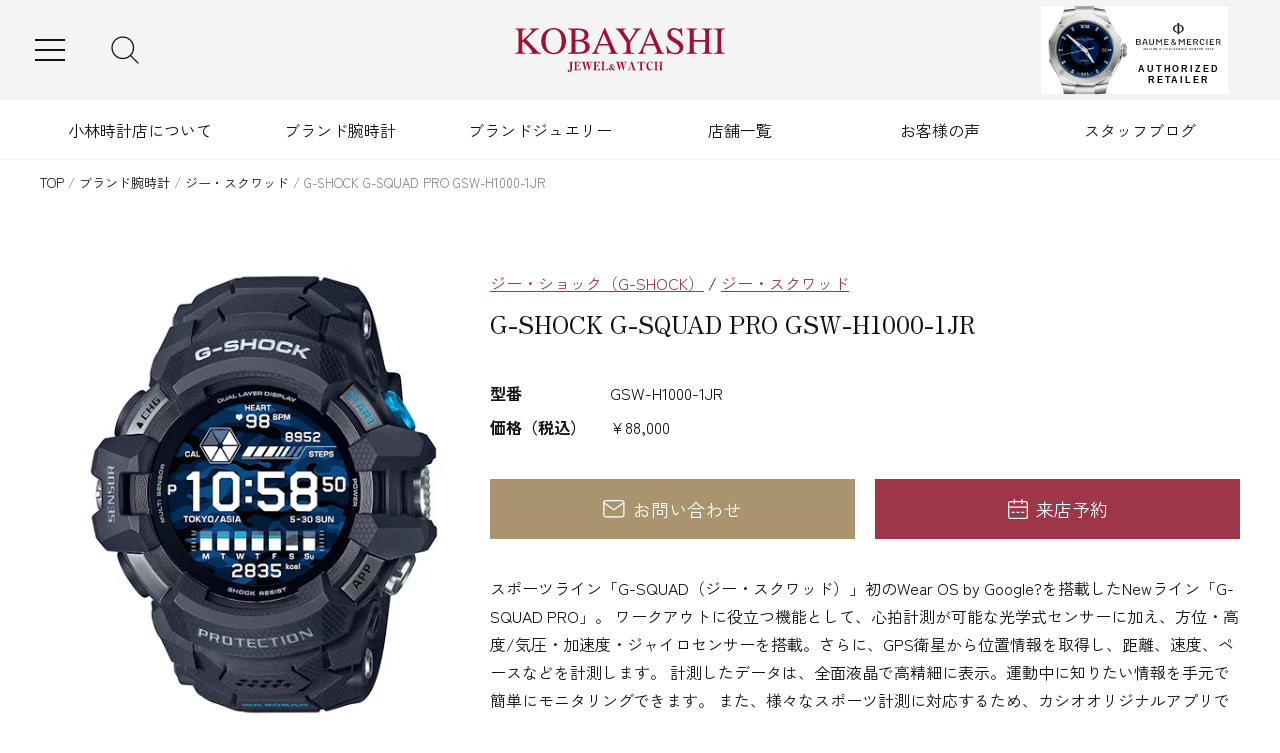

--- FILE ---
content_type: text/html; charset=UTF-8
request_url: https://kobayashi-tokeiten.com/watch/31606/
body_size: 20002
content:
<!doctype html>
<html lang="ja">
<head>
<meta charset="UTF-8">
<meta name="viewport" content="width=device-width">
<!-- Google Tag Manager -->
<script>(function(w,d,s,l,i){w[l]=w[l]||[];w[l].push({'gtm.start':
new Date().getTime(),event:'gtm.js'});var f=d.getElementsByTagName(s)[0],
j=d.createElement(s),dl=l!='dataLayer'?'&l='+l:'';j.async=true;j.src=
'https://www.googletagmanager.com/gtm.js?id='+i+dl;f.parentNode.insertBefore(j,f);
})(window,document,'script','dataLayer','GTM-563QVSS');</script>
<!-- End Google Tag Manager -->
<title>G-SHOCK G-SQUAD PRO GSW-H1000-1JR|ジー・ショック|小林時計店-高級腕時計の正規販売店（福岡 北九州・大分）</title>
  <script data-cfasync="false" data-no-defer="1" data-no-minify="1" data-no-optimize="1">var ewww_webp_supported=!1;function check_webp_feature(A,e){var w;e=void 0!==e?e:function(){},ewww_webp_supported?e(ewww_webp_supported):((w=new Image).onload=function(){ewww_webp_supported=0<w.width&&0<w.height,e&&e(ewww_webp_supported)},w.onerror=function(){e&&e(!1)},w.src="data:image/webp;base64,"+{alpha:"UklGRkoAAABXRUJQVlA4WAoAAAAQAAAAAAAAAAAAQUxQSAwAAAARBxAR/Q9ERP8DAABWUDggGAAAABQBAJ0BKgEAAQAAAP4AAA3AAP7mtQAAAA=="}[A])}check_webp_feature("alpha");</script><script data-cfasync="false" data-no-defer="1" data-no-minify="1" data-no-optimize="1">var Arrive=function(c,w){"use strict";if(c.MutationObserver&&"undefined"!=typeof HTMLElement){var r,a=0,u=(r=HTMLElement.prototype.matches||HTMLElement.prototype.webkitMatchesSelector||HTMLElement.prototype.mozMatchesSelector||HTMLElement.prototype.msMatchesSelector,{matchesSelector:function(e,t){return e instanceof HTMLElement&&r.call(e,t)},addMethod:function(e,t,r){var a=e[t];e[t]=function(){return r.length==arguments.length?r.apply(this,arguments):"function"==typeof a?a.apply(this,arguments):void 0}},callCallbacks:function(e,t){t&&t.options.onceOnly&&1==t.firedElems.length&&(e=[e[0]]);for(var r,a=0;r=e[a];a++)r&&r.callback&&r.callback.call(r.elem,r.elem);t&&t.options.onceOnly&&1==t.firedElems.length&&t.me.unbindEventWithSelectorAndCallback.call(t.target,t.selector,t.callback)},checkChildNodesRecursively:function(e,t,r,a){for(var i,n=0;i=e[n];n++)r(i,t,a)&&a.push({callback:t.callback,elem:i}),0<i.childNodes.length&&u.checkChildNodesRecursively(i.childNodes,t,r,a)},mergeArrays:function(e,t){var r,a={};for(r in e)e.hasOwnProperty(r)&&(a[r]=e[r]);for(r in t)t.hasOwnProperty(r)&&(a[r]=t[r]);return a},toElementsArray:function(e){return e=void 0!==e&&("number"!=typeof e.length||e===c)?[e]:e}}),e=(l.prototype.addEvent=function(e,t,r,a){a={target:e,selector:t,options:r,callback:a,firedElems:[]};return this._beforeAdding&&this._beforeAdding(a),this._eventsBucket.push(a),a},l.prototype.removeEvent=function(e){for(var t,r=this._eventsBucket.length-1;t=this._eventsBucket[r];r--)e(t)&&(this._beforeRemoving&&this._beforeRemoving(t),(t=this._eventsBucket.splice(r,1))&&t.length&&(t[0].callback=null))},l.prototype.beforeAdding=function(e){this._beforeAdding=e},l.prototype.beforeRemoving=function(e){this._beforeRemoving=e},l),t=function(i,n){var o=new e,l=this,s={fireOnAttributesModification:!1};return o.beforeAdding(function(t){var e=t.target;e!==c.document&&e!==c||(e=document.getElementsByTagName("html")[0]);var r=new MutationObserver(function(e){n.call(this,e,t)}),a=i(t.options);r.observe(e,a),t.observer=r,t.me=l}),o.beforeRemoving(function(e){e.observer.disconnect()}),this.bindEvent=function(e,t,r){t=u.mergeArrays(s,t);for(var a=u.toElementsArray(this),i=0;i<a.length;i++)o.addEvent(a[i],e,t,r)},this.unbindEvent=function(){var r=u.toElementsArray(this);o.removeEvent(function(e){for(var t=0;t<r.length;t++)if(this===w||e.target===r[t])return!0;return!1})},this.unbindEventWithSelectorOrCallback=function(r){var a=u.toElementsArray(this),i=r,e="function"==typeof r?function(e){for(var t=0;t<a.length;t++)if((this===w||e.target===a[t])&&e.callback===i)return!0;return!1}:function(e){for(var t=0;t<a.length;t++)if((this===w||e.target===a[t])&&e.selector===r)return!0;return!1};o.removeEvent(e)},this.unbindEventWithSelectorAndCallback=function(r,a){var i=u.toElementsArray(this);o.removeEvent(function(e){for(var t=0;t<i.length;t++)if((this===w||e.target===i[t])&&e.selector===r&&e.callback===a)return!0;return!1})},this},i=new function(){var s={fireOnAttributesModification:!1,onceOnly:!1,existing:!1};function n(e,t,r){return!(!u.matchesSelector(e,t.selector)||(e._id===w&&(e._id=a++),-1!=t.firedElems.indexOf(e._id)))&&(t.firedElems.push(e._id),!0)}var c=(i=new t(function(e){var t={attributes:!1,childList:!0,subtree:!0};return e.fireOnAttributesModification&&(t.attributes=!0),t},function(e,i){e.forEach(function(e){var t=e.addedNodes,r=e.target,a=[];null!==t&&0<t.length?u.checkChildNodesRecursively(t,i,n,a):"attributes"===e.type&&n(r,i)&&a.push({callback:i.callback,elem:r}),u.callCallbacks(a,i)})})).bindEvent;return i.bindEvent=function(e,t,r){t=void 0===r?(r=t,s):u.mergeArrays(s,t);var a=u.toElementsArray(this);if(t.existing){for(var i=[],n=0;n<a.length;n++)for(var o=a[n].querySelectorAll(e),l=0;l<o.length;l++)i.push({callback:r,elem:o[l]});if(t.onceOnly&&i.length)return r.call(i[0].elem,i[0].elem);setTimeout(u.callCallbacks,1,i)}c.call(this,e,t,r)},i},o=new function(){var a={};function i(e,t){return u.matchesSelector(e,t.selector)}var n=(o=new t(function(){return{childList:!0,subtree:!0}},function(e,r){e.forEach(function(e){var t=e.removedNodes,e=[];null!==t&&0<t.length&&u.checkChildNodesRecursively(t,r,i,e),u.callCallbacks(e,r)})})).bindEvent;return o.bindEvent=function(e,t,r){t=void 0===r?(r=t,a):u.mergeArrays(a,t),n.call(this,e,t,r)},o};d(HTMLElement.prototype),d(NodeList.prototype),d(HTMLCollection.prototype),d(HTMLDocument.prototype),d(Window.prototype);var n={};return s(i,n,"unbindAllArrive"),s(o,n,"unbindAllLeave"),n}function l(){this._eventsBucket=[],this._beforeAdding=null,this._beforeRemoving=null}function s(e,t,r){u.addMethod(t,r,e.unbindEvent),u.addMethod(t,r,e.unbindEventWithSelectorOrCallback),u.addMethod(t,r,e.unbindEventWithSelectorAndCallback)}function d(e){e.arrive=i.bindEvent,s(i,e,"unbindArrive"),e.leave=o.bindEvent,s(o,e,"unbindLeave")}}(window,void 0),ewww_webp_supported=!1;function check_webp_feature(e,t){var r;ewww_webp_supported?t(ewww_webp_supported):((r=new Image).onload=function(){ewww_webp_supported=0<r.width&&0<r.height,t(ewww_webp_supported)},r.onerror=function(){t(!1)},r.src="data:image/webp;base64,"+{alpha:"UklGRkoAAABXRUJQVlA4WAoAAAAQAAAAAAAAAAAAQUxQSAwAAAARBxAR/Q9ERP8DAABWUDggGAAAABQBAJ0BKgEAAQAAAP4AAA3AAP7mtQAAAA==",animation:"UklGRlIAAABXRUJQVlA4WAoAAAASAAAAAAAAAAAAQU5JTQYAAAD/////AABBTk1GJgAAAAAAAAAAAAAAAAAAAGQAAABWUDhMDQAAAC8AAAAQBxAREYiI/gcA"}[e])}function ewwwLoadImages(e){if(e){for(var t=document.querySelectorAll(".batch-image img, .image-wrapper a, .ngg-pro-masonry-item a, .ngg-galleria-offscreen-seo-wrapper a"),r=0,a=t.length;r<a;r++)ewwwAttr(t[r],"data-src",t[r].getAttribute("data-webp")),ewwwAttr(t[r],"data-thumbnail",t[r].getAttribute("data-webp-thumbnail"));for(var i=document.querySelectorAll("div.woocommerce-product-gallery__image"),r=0,a=i.length;r<a;r++)ewwwAttr(i[r],"data-thumb",i[r].getAttribute("data-webp-thumb"))}for(var n=document.querySelectorAll("video"),r=0,a=n.length;r<a;r++)ewwwAttr(n[r],"poster",e?n[r].getAttribute("data-poster-webp"):n[r].getAttribute("data-poster-image"));for(var o,l=document.querySelectorAll("img.ewww_webp_lazy_load"),r=0,a=l.length;r<a;r++)e&&(ewwwAttr(l[r],"data-lazy-srcset",l[r].getAttribute("data-lazy-srcset-webp")),ewwwAttr(l[r],"data-srcset",l[r].getAttribute("data-srcset-webp")),ewwwAttr(l[r],"data-lazy-src",l[r].getAttribute("data-lazy-src-webp")),ewwwAttr(l[r],"data-src",l[r].getAttribute("data-src-webp")),ewwwAttr(l[r],"data-orig-file",l[r].getAttribute("data-webp-orig-file")),ewwwAttr(l[r],"data-medium-file",l[r].getAttribute("data-webp-medium-file")),ewwwAttr(l[r],"data-large-file",l[r].getAttribute("data-webp-large-file")),null!=(o=l[r].getAttribute("srcset"))&&!1!==o&&o.includes("R0lGOD")&&ewwwAttr(l[r],"src",l[r].getAttribute("data-lazy-src-webp"))),l[r].className=l[r].className.replace(/\bewww_webp_lazy_load\b/,"");for(var s=document.querySelectorAll(".ewww_webp"),r=0,a=s.length;r<a;r++)e?(ewwwAttr(s[r],"srcset",s[r].getAttribute("data-srcset-webp")),ewwwAttr(s[r],"src",s[r].getAttribute("data-src-webp")),ewwwAttr(s[r],"data-orig-file",s[r].getAttribute("data-webp-orig-file")),ewwwAttr(s[r],"data-medium-file",s[r].getAttribute("data-webp-medium-file")),ewwwAttr(s[r],"data-large-file",s[r].getAttribute("data-webp-large-file")),ewwwAttr(s[r],"data-large_image",s[r].getAttribute("data-webp-large_image")),ewwwAttr(s[r],"data-src",s[r].getAttribute("data-webp-src"))):(ewwwAttr(s[r],"srcset",s[r].getAttribute("data-srcset-img")),ewwwAttr(s[r],"src",s[r].getAttribute("data-src-img"))),s[r].className=s[r].className.replace(/\bewww_webp\b/,"ewww_webp_loaded");window.jQuery&&jQuery.fn.isotope&&jQuery.fn.imagesLoaded&&(jQuery(".fusion-posts-container-infinite").imagesLoaded(function(){jQuery(".fusion-posts-container-infinite").hasClass("isotope")&&jQuery(".fusion-posts-container-infinite").isotope()}),jQuery(".fusion-portfolio:not(.fusion-recent-works) .fusion-portfolio-wrapper").imagesLoaded(function(){jQuery(".fusion-portfolio:not(.fusion-recent-works) .fusion-portfolio-wrapper").isotope()}))}function ewwwWebPInit(e){ewwwLoadImages(e),ewwwNggLoadGalleries(e),document.arrive(".ewww_webp",function(){ewwwLoadImages(e)}),document.arrive(".ewww_webp_lazy_load",function(){ewwwLoadImages(e)}),document.arrive("videos",function(){ewwwLoadImages(e)}),"loading"==document.readyState?document.addEventListener("DOMContentLoaded",ewwwJSONParserInit):("undefined"!=typeof galleries&&ewwwNggParseGalleries(e),ewwwWooParseVariations(e))}function ewwwAttr(e,t,r){null!=r&&!1!==r&&e.setAttribute(t,r)}function ewwwJSONParserInit(){"undefined"!=typeof galleries&&check_webp_feature("alpha",ewwwNggParseGalleries),check_webp_feature("alpha",ewwwWooParseVariations)}function ewwwWooParseVariations(e){if(e)for(var t=document.querySelectorAll("form.variations_form"),r=0,a=t.length;r<a;r++){var i=t[r].getAttribute("data-product_variations"),n=!1;try{for(var o in i=JSON.parse(i))void 0!==i[o]&&void 0!==i[o].image&&(void 0!==i[o].image.src_webp&&(i[o].image.src=i[o].image.src_webp,n=!0),void 0!==i[o].image.srcset_webp&&(i[o].image.srcset=i[o].image.srcset_webp,n=!0),void 0!==i[o].image.full_src_webp&&(i[o].image.full_src=i[o].image.full_src_webp,n=!0),void 0!==i[o].image.gallery_thumbnail_src_webp&&(i[o].image.gallery_thumbnail_src=i[o].image.gallery_thumbnail_src_webp,n=!0),void 0!==i[o].image.thumb_src_webp&&(i[o].image.thumb_src=i[o].image.thumb_src_webp,n=!0));n&&ewwwAttr(t[r],"data-product_variations",JSON.stringify(i))}catch(e){}}}function ewwwNggParseGalleries(e){if(e)for(var t in galleries){var r=galleries[t];galleries[t].images_list=ewwwNggParseImageList(r.images_list)}}function ewwwNggLoadGalleries(e){e&&document.addEventListener("ngg.galleria.themeadded",function(e,t){window.ngg_galleria._create_backup=window.ngg_galleria.create,window.ngg_galleria.create=function(e,t){var r=$(e).data("id");return galleries["gallery_"+r].images_list=ewwwNggParseImageList(galleries["gallery_"+r].images_list),window.ngg_galleria._create_backup(e,t)}})}function ewwwNggParseImageList(e){for(var t in e){var r=e[t];if(void 0!==r["image-webp"]&&(e[t].image=r["image-webp"],delete e[t]["image-webp"]),void 0!==r["thumb-webp"]&&(e[t].thumb=r["thumb-webp"],delete e[t]["thumb-webp"]),void 0!==r.full_image_webp&&(e[t].full_image=r.full_image_webp,delete e[t].full_image_webp),void 0!==r.srcsets)for(var a in r.srcsets)nggSrcset=r.srcsets[a],void 0!==r.srcsets[a+"-webp"]&&(e[t].srcsets[a]=r.srcsets[a+"-webp"],delete e[t].srcsets[a+"-webp"]);if(void 0!==r.full_srcsets)for(var i in r.full_srcsets)nggFSrcset=r.full_srcsets[i],void 0!==r.full_srcsets[i+"-webp"]&&(e[t].full_srcsets[i]=r.full_srcsets[i+"-webp"],delete e[t].full_srcsets[i+"-webp"])}return e}check_webp_feature("alpha",ewwwWebPInit);</script><meta name='robots' content='index, follow, max-image-preview:large, max-snippet:-1, max-video-preview:-1' />
	<style>img:is([sizes="auto" i], [sizes^="auto," i]) { contain-intrinsic-size: 3000px 1500px }</style>
	
	<!-- This site is optimized with the Yoast SEO plugin v25.0 - https://yoast.com/wordpress/plugins/seo/ -->
	<meta name="description" content="G-SHOCK G-SQUAD PRO GSW-H1000-1JR|ジー・ショックのページです。高級ブランド時計の正規取扱販売店、小林時計店。福岡県北九州市の小倉本店と大分市に店舗を構える1932年創業の老舗。修理・通販まで対応。分割金利手数料無料フェアや各種イベント、新作モデルの入荷情報などご案内しています。" />
	<link rel="canonical" href="https://kobayashi-tokeiten.com/watch/31606/" />
	<meta property="og:locale" content="ja_JP" />
	<meta property="og:type" content="article" />
	<meta property="og:title" content="G-SHOCK G-SQUAD PRO GSW-H1000-1JR|ジー・ショック|小林時計店-高級腕時計の正規販売店（福岡 北九州・大分）" />
	<meta property="og:description" content="G-SHOCK G-SQUAD PRO GSW-H1000-1JR|ジー・ショックのページです。高級ブランド時計の正規取扱販売店、小林時計店。福岡県北九州市の小倉本店と大分市に店舗を構える1932年創業の老舗。修理・通販まで対応。分割金利手数料無料フェアや各種イベント、新作モデルの入荷情報などご案内しています。" />
	<meta property="og:url" content="https://kobayashi-tokeiten.com/watch/31606/" />
	<meta property="og:site_name" content="小林時計店" />
	<meta property="article:publisher" content="https://www.facebook.com/kobayashitokeiten/?ref=embed_page" />
	<meta property="article:modified_time" content="2025-06-25T00:48:35+00:00" />
	<meta property="og:image" content="https://kobayashi-tokeiten.com/st/wp-content/uploads/GSW-H1000-1JR.jpg" />
	<meta property="og:image:width" content="480" />
	<meta property="og:image:height" content="480" />
	<meta property="og:image:type" content="image/jpeg" />
	<meta name="twitter:card" content="summary_large_image" />
	<script type="application/ld+json" class="yoast-schema-graph">{"@context":"https://schema.org","@graph":[{"@type":"WebPage","@id":"https://kobayashi-tokeiten.com/watch/31606/","url":"https://kobayashi-tokeiten.com/watch/31606/","name":"G-SHOCK G-SQUAD PRO GSW-H1000-1JR | 小林時計店","isPartOf":{"@id":"https://kobayashi-tokeiten.com/#website"},"primaryImageOfPage":{"@id":"https://kobayashi-tokeiten.com/watch/31606/#primaryimage"},"image":{"@id":"https://kobayashi-tokeiten.com/watch/31606/#primaryimage"},"thumbnailUrl":"https://kobayashi-tokeiten.com/st/wp-content/uploads/GSW-H1000-1JR.jpg","datePublished":"2021-05-01T02:26:22+00:00","dateModified":"2025-06-25T00:48:35+00:00","description":"G-SHOCK G-SQUAD PRO GSW-H1000-1JR | 小林時計店","breadcrumb":{"@id":"https://kobayashi-tokeiten.com/watch/31606/#breadcrumb"},"inLanguage":"ja","potentialAction":[{"@type":"ReadAction","target":["https://kobayashi-tokeiten.com/watch/31606/"]}]},{"@type":"ImageObject","inLanguage":"ja","@id":"https://kobayashi-tokeiten.com/watch/31606/#primaryimage","url":"https://kobayashi-tokeiten.com/st/wp-content/uploads/GSW-H1000-1JR.jpg","contentUrl":"https://kobayashi-tokeiten.com/st/wp-content/uploads/GSW-H1000-1JR.jpg","width":480,"height":480},{"@type":"BreadcrumbList","@id":"https://kobayashi-tokeiten.com/watch/31606/#breadcrumb","itemListElement":[{"@type":"ListItem","position":1,"name":"TOP","item":"https://kobayashi-tokeiten.com/"},{"@type":"ListItem","position":2,"name":"ブランド腕時計","item":"https://kobayashi-tokeiten.com/watch/"},{"@type":"ListItem","position":3,"name":"ジー・スクワッド","item":"https://kobayashi-tokeiten.com/watch/brand/gshock/gshock14/"},{"@type":"ListItem","position":4,"name":"G-SHOCK G-SQUAD PRO GSW-H1000-1JR"}]},{"@type":"WebSite","@id":"https://kobayashi-tokeiten.com/#website","url":"https://kobayashi-tokeiten.com/","name":"小林時計店","description":"高級腕時計の正規販売店（福岡 北九州・大分）","publisher":{"@id":"https://kobayashi-tokeiten.com/#organization"},"potentialAction":[{"@type":"SearchAction","target":{"@type":"EntryPoint","urlTemplate":"https://kobayashi-tokeiten.com/?s={search_term_string}"},"query-input":{"@type":"PropertyValueSpecification","valueRequired":true,"valueName":"search_term_string"}}],"inLanguage":"ja"},{"@type":"Organization","@id":"https://kobayashi-tokeiten.com/#organization","name":"小林時計店","url":"https://kobayashi-tokeiten.com/","logo":{"@type":"ImageObject","inLanguage":"ja","@id":"https://kobayashi-tokeiten.com/#/schema/logo/image/","url":"https://kobayashi-tokeiten.com/st/wp-content/uploads/img-markup.png","contentUrl":"https://kobayashi-tokeiten.com/st/wp-content/uploads/img-markup.png","width":696,"height":696,"caption":"小林時計店"},"image":{"@id":"https://kobayashi-tokeiten.com/#/schema/logo/image/"},"sameAs":["https://www.facebook.com/kobayashitokeiten/?ref=embed_page"]}]}</script>
	<!-- / Yoast SEO plugin. -->


<link rel='stylesheet' id='wp-block-library-css' href='https://kobayashi-tokeiten.com/st/wp-includes/css/dist/block-library/style.min.css' type='text/css' media='all' />
<style id='classic-theme-styles-inline-css' type='text/css'>
/*! This file is auto-generated */
.wp-block-button__link{color:#fff;background-color:#32373c;border-radius:9999px;box-shadow:none;text-decoration:none;padding:calc(.667em + 2px) calc(1.333em + 2px);font-size:1.125em}.wp-block-file__button{background:#32373c;color:#fff;text-decoration:none}
</style>
<style id='global-styles-inline-css' type='text/css'>
:root{--wp--preset--aspect-ratio--square: 1;--wp--preset--aspect-ratio--4-3: 4/3;--wp--preset--aspect-ratio--3-4: 3/4;--wp--preset--aspect-ratio--3-2: 3/2;--wp--preset--aspect-ratio--2-3: 2/3;--wp--preset--aspect-ratio--16-9: 16/9;--wp--preset--aspect-ratio--9-16: 9/16;--wp--preset--color--black: #000000;--wp--preset--color--cyan-bluish-gray: #abb8c3;--wp--preset--color--white: #ffffff;--wp--preset--color--pale-pink: #f78da7;--wp--preset--color--vivid-red: #cf2e2e;--wp--preset--color--luminous-vivid-orange: #ff6900;--wp--preset--color--luminous-vivid-amber: #fcb900;--wp--preset--color--light-green-cyan: #7bdcb5;--wp--preset--color--vivid-green-cyan: #00d084;--wp--preset--color--pale-cyan-blue: #8ed1fc;--wp--preset--color--vivid-cyan-blue: #0693e3;--wp--preset--color--vivid-purple: #9b51e0;--wp--preset--gradient--vivid-cyan-blue-to-vivid-purple: linear-gradient(135deg,rgba(6,147,227,1) 0%,rgb(155,81,224) 100%);--wp--preset--gradient--light-green-cyan-to-vivid-green-cyan: linear-gradient(135deg,rgb(122,220,180) 0%,rgb(0,208,130) 100%);--wp--preset--gradient--luminous-vivid-amber-to-luminous-vivid-orange: linear-gradient(135deg,rgba(252,185,0,1) 0%,rgba(255,105,0,1) 100%);--wp--preset--gradient--luminous-vivid-orange-to-vivid-red: linear-gradient(135deg,rgba(255,105,0,1) 0%,rgb(207,46,46) 100%);--wp--preset--gradient--very-light-gray-to-cyan-bluish-gray: linear-gradient(135deg,rgb(238,238,238) 0%,rgb(169,184,195) 100%);--wp--preset--gradient--cool-to-warm-spectrum: linear-gradient(135deg,rgb(74,234,220) 0%,rgb(151,120,209) 20%,rgb(207,42,186) 40%,rgb(238,44,130) 60%,rgb(251,105,98) 80%,rgb(254,248,76) 100%);--wp--preset--gradient--blush-light-purple: linear-gradient(135deg,rgb(255,206,236) 0%,rgb(152,150,240) 100%);--wp--preset--gradient--blush-bordeaux: linear-gradient(135deg,rgb(254,205,165) 0%,rgb(254,45,45) 50%,rgb(107,0,62) 100%);--wp--preset--gradient--luminous-dusk: linear-gradient(135deg,rgb(255,203,112) 0%,rgb(199,81,192) 50%,rgb(65,88,208) 100%);--wp--preset--gradient--pale-ocean: linear-gradient(135deg,rgb(255,245,203) 0%,rgb(182,227,212) 50%,rgb(51,167,181) 100%);--wp--preset--gradient--electric-grass: linear-gradient(135deg,rgb(202,248,128) 0%,rgb(113,206,126) 100%);--wp--preset--gradient--midnight: linear-gradient(135deg,rgb(2,3,129) 0%,rgb(40,116,252) 100%);--wp--preset--font-size--small: 13px;--wp--preset--font-size--medium: 20px;--wp--preset--font-size--large: 36px;--wp--preset--font-size--x-large: 42px;--wp--preset--spacing--20: 0.44rem;--wp--preset--spacing--30: 0.67rem;--wp--preset--spacing--40: 1rem;--wp--preset--spacing--50: 1.5rem;--wp--preset--spacing--60: 2.25rem;--wp--preset--spacing--70: 3.38rem;--wp--preset--spacing--80: 5.06rem;--wp--preset--shadow--natural: 6px 6px 9px rgba(0, 0, 0, 0.2);--wp--preset--shadow--deep: 12px 12px 50px rgba(0, 0, 0, 0.4);--wp--preset--shadow--sharp: 6px 6px 0px rgba(0, 0, 0, 0.2);--wp--preset--shadow--outlined: 6px 6px 0px -3px rgba(255, 255, 255, 1), 6px 6px rgba(0, 0, 0, 1);--wp--preset--shadow--crisp: 6px 6px 0px rgba(0, 0, 0, 1);}:where(.is-layout-flex){gap: 0.5em;}:where(.is-layout-grid){gap: 0.5em;}body .is-layout-flex{display: flex;}.is-layout-flex{flex-wrap: wrap;align-items: center;}.is-layout-flex > :is(*, div){margin: 0;}body .is-layout-grid{display: grid;}.is-layout-grid > :is(*, div){margin: 0;}:where(.wp-block-columns.is-layout-flex){gap: 2em;}:where(.wp-block-columns.is-layout-grid){gap: 2em;}:where(.wp-block-post-template.is-layout-flex){gap: 1.25em;}:where(.wp-block-post-template.is-layout-grid){gap: 1.25em;}.has-black-color{color: var(--wp--preset--color--black) !important;}.has-cyan-bluish-gray-color{color: var(--wp--preset--color--cyan-bluish-gray) !important;}.has-white-color{color: var(--wp--preset--color--white) !important;}.has-pale-pink-color{color: var(--wp--preset--color--pale-pink) !important;}.has-vivid-red-color{color: var(--wp--preset--color--vivid-red) !important;}.has-luminous-vivid-orange-color{color: var(--wp--preset--color--luminous-vivid-orange) !important;}.has-luminous-vivid-amber-color{color: var(--wp--preset--color--luminous-vivid-amber) !important;}.has-light-green-cyan-color{color: var(--wp--preset--color--light-green-cyan) !important;}.has-vivid-green-cyan-color{color: var(--wp--preset--color--vivid-green-cyan) !important;}.has-pale-cyan-blue-color{color: var(--wp--preset--color--pale-cyan-blue) !important;}.has-vivid-cyan-blue-color{color: var(--wp--preset--color--vivid-cyan-blue) !important;}.has-vivid-purple-color{color: var(--wp--preset--color--vivid-purple) !important;}.has-black-background-color{background-color: var(--wp--preset--color--black) !important;}.has-cyan-bluish-gray-background-color{background-color: var(--wp--preset--color--cyan-bluish-gray) !important;}.has-white-background-color{background-color: var(--wp--preset--color--white) !important;}.has-pale-pink-background-color{background-color: var(--wp--preset--color--pale-pink) !important;}.has-vivid-red-background-color{background-color: var(--wp--preset--color--vivid-red) !important;}.has-luminous-vivid-orange-background-color{background-color: var(--wp--preset--color--luminous-vivid-orange) !important;}.has-luminous-vivid-amber-background-color{background-color: var(--wp--preset--color--luminous-vivid-amber) !important;}.has-light-green-cyan-background-color{background-color: var(--wp--preset--color--light-green-cyan) !important;}.has-vivid-green-cyan-background-color{background-color: var(--wp--preset--color--vivid-green-cyan) !important;}.has-pale-cyan-blue-background-color{background-color: var(--wp--preset--color--pale-cyan-blue) !important;}.has-vivid-cyan-blue-background-color{background-color: var(--wp--preset--color--vivid-cyan-blue) !important;}.has-vivid-purple-background-color{background-color: var(--wp--preset--color--vivid-purple) !important;}.has-black-border-color{border-color: var(--wp--preset--color--black) !important;}.has-cyan-bluish-gray-border-color{border-color: var(--wp--preset--color--cyan-bluish-gray) !important;}.has-white-border-color{border-color: var(--wp--preset--color--white) !important;}.has-pale-pink-border-color{border-color: var(--wp--preset--color--pale-pink) !important;}.has-vivid-red-border-color{border-color: var(--wp--preset--color--vivid-red) !important;}.has-luminous-vivid-orange-border-color{border-color: var(--wp--preset--color--luminous-vivid-orange) !important;}.has-luminous-vivid-amber-border-color{border-color: var(--wp--preset--color--luminous-vivid-amber) !important;}.has-light-green-cyan-border-color{border-color: var(--wp--preset--color--light-green-cyan) !important;}.has-vivid-green-cyan-border-color{border-color: var(--wp--preset--color--vivid-green-cyan) !important;}.has-pale-cyan-blue-border-color{border-color: var(--wp--preset--color--pale-cyan-blue) !important;}.has-vivid-cyan-blue-border-color{border-color: var(--wp--preset--color--vivid-cyan-blue) !important;}.has-vivid-purple-border-color{border-color: var(--wp--preset--color--vivid-purple) !important;}.has-vivid-cyan-blue-to-vivid-purple-gradient-background{background: var(--wp--preset--gradient--vivid-cyan-blue-to-vivid-purple) !important;}.has-light-green-cyan-to-vivid-green-cyan-gradient-background{background: var(--wp--preset--gradient--light-green-cyan-to-vivid-green-cyan) !important;}.has-luminous-vivid-amber-to-luminous-vivid-orange-gradient-background{background: var(--wp--preset--gradient--luminous-vivid-amber-to-luminous-vivid-orange) !important;}.has-luminous-vivid-orange-to-vivid-red-gradient-background{background: var(--wp--preset--gradient--luminous-vivid-orange-to-vivid-red) !important;}.has-very-light-gray-to-cyan-bluish-gray-gradient-background{background: var(--wp--preset--gradient--very-light-gray-to-cyan-bluish-gray) !important;}.has-cool-to-warm-spectrum-gradient-background{background: var(--wp--preset--gradient--cool-to-warm-spectrum) !important;}.has-blush-light-purple-gradient-background{background: var(--wp--preset--gradient--blush-light-purple) !important;}.has-blush-bordeaux-gradient-background{background: var(--wp--preset--gradient--blush-bordeaux) !important;}.has-luminous-dusk-gradient-background{background: var(--wp--preset--gradient--luminous-dusk) !important;}.has-pale-ocean-gradient-background{background: var(--wp--preset--gradient--pale-ocean) !important;}.has-electric-grass-gradient-background{background: var(--wp--preset--gradient--electric-grass) !important;}.has-midnight-gradient-background{background: var(--wp--preset--gradient--midnight) !important;}.has-small-font-size{font-size: var(--wp--preset--font-size--small) !important;}.has-medium-font-size{font-size: var(--wp--preset--font-size--medium) !important;}.has-large-font-size{font-size: var(--wp--preset--font-size--large) !important;}.has-x-large-font-size{font-size: var(--wp--preset--font-size--x-large) !important;}
:where(.wp-block-post-template.is-layout-flex){gap: 1.25em;}:where(.wp-block-post-template.is-layout-grid){gap: 1.25em;}
:where(.wp-block-columns.is-layout-flex){gap: 2em;}:where(.wp-block-columns.is-layout-grid){gap: 2em;}
:root :where(.wp-block-pullquote){font-size: 1.5em;line-height: 1.6;}
</style>
<link rel='stylesheet' id='gmdpcf-jquery-ui-css' href='https://kobayashi-tokeiten.com/st/wp-content/plugins/date-picker-for-contact-form-7//assents/jquery-ui-themes/themes/base/jquery-ui.css?ver=1.0.0' type='text/css' media='all' />
<link rel='stylesheet' id='gmdpcf-jquery-ui-theme-css' href='https://kobayashi-tokeiten.com/st/wp-content/plugins/date-picker-for-contact-form-7//assents/jquery-ui-themes/themes/base/theme.css?ver=1.0.0' type='text/css' media='all' />
<link rel='stylesheet' id='gmdpcf-stylee-css' href='https://kobayashi-tokeiten.com/st/wp-content/plugins/date-picker-for-contact-form-7//assents/css/style.css?ver=1.0.0' type='text/css' media='all' />
<link rel='stylesheet' id='googlefont1-css' href='https://fonts.googleapis.com/css2?family=Zen+Kaku+Gothic+New%3Awght%40400%3B500%3B700&#038;display=swap' type='text/css' media='all' />
<link rel='stylesheet' id='googlefont2-css' href='https://fonts.googleapis.com/css2?family=Zen+Old+Mincho%3Awght%40400%3B500&#038;display=swap' type='text/css' media='all' />
<link rel='stylesheet' id='normalize-css' href='https://cdnjs.cloudflare.com/ajax/libs/normalize/8.0.1/normalize.min.css' type='text/css' media='all' />
<link rel='stylesheet' id='slick-css-css' href='https://cdn.jsdelivr.net/npm/slick-carousel@1.8.1/slick/slick.css' type='text/css' media='all' />
<link rel='stylesheet' id='slick-theme-css-css' href='https://cdn.jsdelivr.net/npm/slick-carousel@1.8.1/slick/slick-theme.css' type='text/css' media='all' />
<link rel='stylesheet' id='theme-css-css' href='https://kobayashi-tokeiten.com/st/wp-content/themes/kobayashi/style.css?ver=20251223071002' type='text/css' media='all' />
<style id='akismet-widget-style-inline-css' type='text/css'>

			.a-stats {
				--akismet-color-mid-green: #357b49;
				--akismet-color-white: #fff;
				--akismet-color-light-grey: #f6f7f7;

				max-width: 350px;
				width: auto;
			}

			.a-stats * {
				all: unset;
				box-sizing: border-box;
			}

			.a-stats strong {
				font-weight: 600;
			}

			.a-stats a.a-stats__link,
			.a-stats a.a-stats__link:visited,
			.a-stats a.a-stats__link:active {
				background: var(--akismet-color-mid-green);
				border: none;
				box-shadow: none;
				border-radius: 8px;
				color: var(--akismet-color-white);
				cursor: pointer;
				display: block;
				font-family: -apple-system, BlinkMacSystemFont, 'Segoe UI', 'Roboto', 'Oxygen-Sans', 'Ubuntu', 'Cantarell', 'Helvetica Neue', sans-serif;
				font-weight: 500;
				padding: 12px;
				text-align: center;
				text-decoration: none;
				transition: all 0.2s ease;
			}

			/* Extra specificity to deal with TwentyTwentyOne focus style */
			.widget .a-stats a.a-stats__link:focus {
				background: var(--akismet-color-mid-green);
				color: var(--akismet-color-white);
				text-decoration: none;
			}

			.a-stats a.a-stats__link:hover {
				filter: brightness(110%);
				box-shadow: 0 4px 12px rgba(0, 0, 0, 0.06), 0 0 2px rgba(0, 0, 0, 0.16);
			}

			.a-stats .count {
				color: var(--akismet-color-white);
				display: block;
				font-size: 1.5em;
				line-height: 1.4;
				padding: 0 13px;
				white-space: nowrap;
			}
		
</style>
<script type="text/javascript" src="https://kobayashi-tokeiten.com/st/wp-includes/js/jquery/jquery.min.js?ver=3.7.1" id="jquery-core-js"></script>
<script type="text/javascript" src="https://kobayashi-tokeiten.com/st/wp-includes/js/jquery/jquery-migrate.min.js?ver=3.4.1" id="jquery-migrate-js"></script>
<script type="application/ld+json">{"@context":"https://schema.org","@type":"Article","name":"G-SHOCK G-SQUAD PRO GSW-H1000-1JR","description":"G-SHOCK G-SQUAD PRO GSW-H1000-1JR|ジー・ショックのページです。高級ブランド時計の正規取扱販売店、小林時計店。福岡県北九州市の小倉本店と大分市に店舗を構える1932年創業の老舗。修理・通販まで対応。分割金利手数料無料フェアや各種イベント、新作モデルの入荷情報などご案内しています。"}</script><link rel="icon" href="https://kobayashi-tokeiten.com/st/wp-content/uploads/favicon-200x200.png" sizes="32x32" />
<link rel="icon" href="https://kobayashi-tokeiten.com/st/wp-content/uploads/favicon-200x200.png" sizes="192x192" />
<link rel="apple-touch-icon" href="https://kobayashi-tokeiten.com/st/wp-content/uploads/favicon-200x200.png" />
<meta name="msapplication-TileImage" content="https://kobayashi-tokeiten.com/st/wp-content/uploads/favicon-450x450.png" />
</head>
<body>
<script data-cfasync="false" data-no-defer="1" data-no-minify="1" data-no-optimize="1">if(typeof ewww_webp_supported==="undefined"){var ewww_webp_supported=!1}if(ewww_webp_supported){document.body.classList.add("webp-support")}</script>
<!-- Google Tag Manager (noscript) -->
<noscript><iframe src="https://www.googletagmanager.com/ns.html?id=GTM-563QVSS" height="0" width="0" style="display:none;visibility:hidden"></iframe></noscript>
<!-- End Google Tag Manager (noscript) -->
<header>
  <div class="hd_wrap">
    <div class="hd_control">
      <p class="hd_btn_menu" id="js_btn_menu"><span>MENU</span></p>
      <p class="hd_btn_search"><a href="https://kobayashi-tokeiten.com/search/"><img src="https://kobayashi-tokeiten.com/st/wp-content/themes/kobayashi/images/ico/ico-search.svg" alt="search"></a></p>
    </div>
        <p class="hd_logo"><a href="https://kobayashi-tokeiten.com/"><img src="https://kobayashi-tokeiten.com/st/wp-content/themes/kobayashi/images/common/logo.svg" alt="KOBAYASHI JEWEL&WATCH 小林時計店"></a></p>
        <div class="hd_clock_iframe sphide">
      <iframe
          src="https://static.inspify.io/seal/widget/index.html?brand=bem,iwc,piaget&amp;text=ar,ar,ar&amp;delay=5&amp;apiKey=KobayashiTokeiten_JP_HP_BEM,%20IWC,%20PIA_"
          width="190" height="90"
          title="BAUME &amp; MERCIER Authorized Retailer, IWC Schaffhausen Authorized Retailer, Piaget Authorized Retailer"
          style="border:1px solid #efefef" loading="lazy"></iframe>    </div>
  </div>
  <div class="hd_nav_menu sphide">
    <nav class="hd_nav"><ul id="menu-menu" class="hd_menu"><li id="menu-item-44518" class="menu-item menu-item-type-post_type menu-item-object-page menu-item-44518"><a href="https://kobayashi-tokeiten.com/about/">小林時計店について</a></li>
<li id="menu-item-44519" class="menu-item menu-item-type-post_type menu-item-object-page menu-item-44519"><a href="https://kobayashi-tokeiten.com/watch/">ブランド腕時計</a></li>
<li id="menu-item-44520" class="menu-item menu-item-type-post_type menu-item-object-page menu-item-44520"><a href="https://kobayashi-tokeiten.com/jewelries/">ブランドジュエリー</a></li>
<li id="menu-item-44521" class="menu-item menu-item-type-post_type menu-item-object-page menu-item-44521"><a href="https://kobayashi-tokeiten.com/about/shopinfo/">店舗一覧</a></li>
<li id="menu-item-44522" class="menu-item menu-item-type-custom menu-item-object-custom menu-item-44522"><a href="/voice/">お客様の声</a></li>
<li id="menu-item-44523" class="menu-item menu-item-type-taxonomy menu-item-object-category menu-item-44523"><a href="https://kobayashi-tokeiten.com/sblog/">スタッフブログ</a></li>
</ul></nav>  </div>
  <div class="hd_menu_slide" id="js_menu_slide">
    <div class="hd_menu_slide_wrap">
      <div class="hd_menu_slide_content">
        <div class="hd_menu_slide_inner">
          <div class="hd_menu_slide_up">
            <div class="hd_menu_slide_lft">
              <p class="hd_menu_slide_logo"><a href="https://kobayashi-tokeiten.com/"><img src="https://kobayashi-tokeiten.com/st/wp-content/themes/kobayashi/images/common/logo-ft.svg" alt="KOBAYASHI JEWEL&amp;WATCH 小林時計店"></a></p>
              <p class="btn_search_product"><a href="https://kobayashi-tokeiten.com/search/">商品検索</a></p>
              <ul class="top_news_sns_list">
                <li> <a href="https://www.facebook.com/kobayashitokeiten" target="_blank"><img src="https://kobayashi-tokeiten.com/st/wp-content/themes/kobayashi/images/home/ico-fb.png" alt="facebook"></a> </li>
                <li> <a href="https://www.instagram.com/kobayashi_watch_shop/" target="_blank"><img src="https://kobayashi-tokeiten.com/st/wp-content/themes/kobayashi/images/home/ico-ig.png" alt="instagram"></a> </li>
                <li> <a href="https://www.youtube.com/@kobayashi.tokeiten" target="_blank"><img src="https://kobayashi-tokeiten.com/st/wp-content/themes/kobayashi/images/home/ico-yt.png" alt="youtube"></a> </li>
                <li> <a href="https://liff.line.me/1645278921-kWRPP32q/?accountId=490wxqkh" target="_blank"><img src="https://kobayashi-tokeiten.com/st/wp-content/themes/kobayashi/images/home/ico-line.png" alt="line"></a> </li>
              </ul>
            </div>
            <div class="ft_menu_group">
              <nav class="ft_menu_nav ft_menu_nav_first"><ul id="menu-footer1" class="ft_menu"><li id="menu-item-44494" class="menu-item menu-item-type-post_type menu-item-object-page menu-item-home menu-item-44494"><a href="https://kobayashi-tokeiten.com/">トップページ</a></li>
<li id="menu-item-44495" class="menu-item menu-item-type-post_type menu-item-object-page menu-item-has-children menu-item-44495"><a href="https://kobayashi-tokeiten.com/about/">小林時計店について</a>
<ul class="sub-menu">
	<li id="menu-item-44496" class="menu-item menu-item-type-post_type menu-item-object-page menu-item-44496"><a href="https://kobayashi-tokeiten.com/about/shopinfo/">店舗一覧</a></li>
	<li id="menu-item-44497" class="menu-item menu-item-type-post_type menu-item-object-page menu-item-44497"><a href="https://kobayashi-tokeiten.com/about/message/">代表メッセージ</a></li>
	<li id="menu-item-44498" class="menu-item menu-item-type-post_type menu-item-object-page menu-item-44498"><a href="https://kobayashi-tokeiten.com/about/corporate/">会社概要</a></li>
	<li id="menu-item-44499" class="menu-item menu-item-type-post_type menu-item-object-page menu-item-44499"><a href="https://kobayashi-tokeiten.com/about/service/">サービス案内</a></li>
	<li id="menu-item-44500" class="menu-item menu-item-type-post_type menu-item-object-page menu-item-44500"><a href="https://kobayashi-tokeiten.com/about/kansentaisaku/">感染防止対策について</a></li>
</ul>
</li>
</ul></nav>              <nav class="ft_menu_nav"><ul id="menu-footer2" class="ft_menu"><li id="menu-item-44502" class="menu-item menu-item-type-post_type menu-item-object-page menu-item-44502"><a href="https://kobayashi-tokeiten.com/watch/">ブランド腕時計</a></li>
<li id="menu-item-44503" class="menu-item menu-item-type-post_type menu-item-object-page menu-item-44503"><a href="https://kobayashi-tokeiten.com/jewelries/">ブランドジュエリー</a></li>
<li id="menu-item-44504" class="menu-item menu-item-type-post_type menu-item-object-page menu-item-44504"><a href="https://kobayashi-tokeiten.com/bridal/">ブライダル特集</a></li>
<li id="menu-item-44505" class="menu-item menu-item-type-post_type menu-item-object-page menu-item-44505"><a href="https://kobayashi-tokeiten.com/search/">商品検索</a></li>
<li id="menu-item-44506" class="menu-item menu-item-type-custom menu-item-object-custom menu-item-44506"><a href="/voice/">お客様の声</a></li>
<li id="menu-item-44507" class="menu-item menu-item-type-taxonomy menu-item-object-category menu-item-44507"><a href="https://kobayashi-tokeiten.com/sblog/">スタッフブログ</a></li>
<li id="menu-item-44508" class="menu-item menu-item-type-custom menu-item-object-custom menu-item-44508"><a href="/tips/">時計に関する豆知識</a></li>
</ul></nav>              <nav class="ft_menu_nav"><ul id="menu-footer3" class="ft_menu"><li id="menu-item-44510" class="menu-item menu-item-type-post_type menu-item-object-page menu-item-44510"><a href="https://kobayashi-tokeiten.com/recruit/">採用情報</a></li>
<li id="menu-item-44511" class="menu-item menu-item-type-custom menu-item-object-custom menu-item-44511"><a href="/info/">お知らせ</a></li>
<li id="menu-item-44512" class="menu-item menu-item-type-post_type menu-item-object-page menu-item-44512"><a href="https://kobayashi-tokeiten.com/faq/">よくあるご質問</a></li>
<li id="menu-item-44513" class="menu-item menu-item-type-post_type menu-item-object-page menu-item-44513"><a href="https://kobayashi-tokeiten.com/inquiryform/">お問い合わせ</a></li>
<li id="menu-item-44514" class="menu-item menu-item-type-post_type menu-item-object-page menu-item-44514"><a href="https://kobayashi-tokeiten.com/storeform/">来店予約</a></li>
<li id="menu-item-44515" class="menu-item menu-item-type-post_type menu-item-object-page menu-item-privacy-policy menu-item-44515"><a rel="privacy-policy" href="https://kobayashi-tokeiten.com/policy/">プライバシーポリシー</a></li>
<li id="menu-item-44516" class="menu-item menu-item-type-post_type menu-item-object-page menu-item-44516"><a href="https://kobayashi-tokeiten.com/specified-commercial/">特定商取引に基づく表示</a></li>
</ul></nav>            </div>
          </div>
          <ul class="ft_side_menu_list">
            <li><a href="https://kobayashi-tokeiten.com/inquiryform/"><img src="https://kobayashi-tokeiten.com/st/wp-content/themes/kobayashi/images/ico/ico-mail-w.svg" alt="お問い合わせ">お問い合わせ</a></li>
            <li><a href="https://kobayashi-tokeiten.com/storeform/"><img src="https://kobayashi-tokeiten.com/st/wp-content/themes/kobayashi/images/ico/ico-calendar-w.svg" alt="来店予約">来店予約</a></li>
            <li><a href="https://www.kobayashi-tokeiten.shop/" target="_blank"><img src="https://kobayashi-tokeiten.com/st/wp-content/themes/kobayashi/images/ico/ico-shopping-w.svg" alt="オンラインストア">オンラインストア<img src="https://kobayashi-tokeiten.com/st/wp-content/themes/kobayashi/images/ico/ico-external-link-w.svg" alt="オンラインストア"></a></li>
          </ul>
        </div>
      </div>
    </div>
  </div>
</header>
<main class="page_brand_series_wrap">
  <div class="page_breadscrum sphide" style="padding-top: 12px;">
    <p id="breadcrumbs"><span><span><a href="https://kobayashi-tokeiten.com/">TOP</a></span> / <span><a href="https://kobayashi-tokeiten.com/watch/">ブランド腕時計</a></span> / <span><a href="https://kobayashi-tokeiten.com/watch/brand/gshock/gshock14/">ジー・スクワッド</a></span> / <span class="breadcrumb_last" aria-current="page">G-SHOCK G-SQUAD PRO GSW-H1000-1JR</span></span></p>  </div>
  <div class="brand_product_detail">
    <div class="product_feature">
  <div class="main-slider js_brand_mainslide">
    <div class="product_brand_item">
      <img width="480" height="480" src="[data-uri]" class="attachment-full size-full wp-post-image ewww_webp" alt="G-SHOCK G-SQUAD PRO GSW-H1000-1JR" decoding="async" fetchpriority="high" srcset="[data-uri] 1w" sizes="(max-width: 480px) 100vw, 480px" data-src-img="https://kobayashi-tokeiten.com/st/wp-content/uploads/GSW-H1000-1JR.jpg" data-src-webp="https://kobayashi-tokeiten.com/st/wp-content/uploads/GSW-H1000-1JR.jpg.webp" data-srcset-webp="https://kobayashi-tokeiten.com/st/wp-content/uploads/GSW-H1000-1JR.jpg.webp 480w, https://kobayashi-tokeiten.com/st/wp-content/uploads/GSW-H1000-1JR-200x200.jpg.webp 200w, https://kobayashi-tokeiten.com/st/wp-content/uploads/GSW-H1000-1JR-450x450.jpg.webp 450w, https://kobayashi-tokeiten.com/st/wp-content/uploads/GSW-H1000-1JR-400x400.jpg.webp 400w" data-srcset-img="https://kobayashi-tokeiten.com/st/wp-content/uploads/GSW-H1000-1JR.jpg 480w, https://kobayashi-tokeiten.com/st/wp-content/uploads/GSW-H1000-1JR-200x200.jpg 200w, https://kobayashi-tokeiten.com/st/wp-content/uploads/GSW-H1000-1JR-450x450.jpg 450w, https://kobayashi-tokeiten.com/st/wp-content/uploads/GSW-H1000-1JR-400x400.jpg 400w" data-eio="j" /><noscript><img width="480" height="480" src="https://kobayashi-tokeiten.com/st/wp-content/uploads/GSW-H1000-1JR.jpg" class="attachment-full size-full wp-post-image" alt="G-SHOCK G-SQUAD PRO GSW-H1000-1JR" decoding="async" fetchpriority="high" srcset="https://kobayashi-tokeiten.com/st/wp-content/uploads/GSW-H1000-1JR.jpg 480w, https://kobayashi-tokeiten.com/st/wp-content/uploads/GSW-H1000-1JR-200x200.jpg 200w, https://kobayashi-tokeiten.com/st/wp-content/uploads/GSW-H1000-1JR-450x450.jpg 450w, https://kobayashi-tokeiten.com/st/wp-content/uploads/GSW-H1000-1JR-400x400.jpg 400w" sizes="(max-width: 480px) 100vw, 480px" /></noscript>    </div>
        <div class="product_brand_item"><img width="480" height="480" src="[data-uri]" class="attachment-full size-full ewww_webp" alt="1枚目の商品画像" decoding="async" srcset="[data-uri] 1w" sizes="(max-width: 480px) 100vw, 480px" data-src-img="https://kobayashi-tokeiten.com/st/wp-content/uploads/GSW-H1000-1_JR_N.jpg" data-src-webp="https://kobayashi-tokeiten.com/st/wp-content/uploads/GSW-H1000-1_JR_N.jpg.webp" data-srcset-webp="https://kobayashi-tokeiten.com/st/wp-content/uploads/GSW-H1000-1_JR_N.jpg.webp 480w, https://kobayashi-tokeiten.com/st/wp-content/uploads/GSW-H1000-1_JR_N-200x200.jpg.webp 200w, https://kobayashi-tokeiten.com/st/wp-content/uploads/GSW-H1000-1_JR_N-450x450.jpg.webp 450w, https://kobayashi-tokeiten.com/st/wp-content/uploads/GSW-H1000-1_JR_N-400x400.jpg.webp 400w" data-srcset-img="https://kobayashi-tokeiten.com/st/wp-content/uploads/GSW-H1000-1_JR_N.jpg 480w, https://kobayashi-tokeiten.com/st/wp-content/uploads/GSW-H1000-1_JR_N-200x200.jpg 200w, https://kobayashi-tokeiten.com/st/wp-content/uploads/GSW-H1000-1_JR_N-450x450.jpg 450w, https://kobayashi-tokeiten.com/st/wp-content/uploads/GSW-H1000-1_JR_N-400x400.jpg 400w" data-eio="j" /><noscript><img width="480" height="480" src="https://kobayashi-tokeiten.com/st/wp-content/uploads/GSW-H1000-1_JR_N.jpg" class="attachment-full size-full" alt="1枚目の商品画像" decoding="async" srcset="https://kobayashi-tokeiten.com/st/wp-content/uploads/GSW-H1000-1_JR_N.jpg 480w, https://kobayashi-tokeiten.com/st/wp-content/uploads/GSW-H1000-1_JR_N-200x200.jpg 200w, https://kobayashi-tokeiten.com/st/wp-content/uploads/GSW-H1000-1_JR_N-450x450.jpg 450w, https://kobayashi-tokeiten.com/st/wp-content/uploads/GSW-H1000-1_JR_N-400x400.jpg 400w" sizes="(max-width: 480px) 100vw, 480px" /></noscript> </div>
            <div class="product_brand_item"><img width="480" height="480" src="[data-uri]" class="attachment-full size-full ewww_webp" alt="2枚目の商品画像" decoding="async" srcset="[data-uri] 1w" sizes="(max-width: 480px) 100vw, 480px" data-src-img="https://kobayashi-tokeiten.com/st/wp-content/uploads/GSW-H1000_image.jpg" data-src-webp="https://kobayashi-tokeiten.com/st/wp-content/uploads/GSW-H1000_image.jpg.webp" data-srcset-webp="https://kobayashi-tokeiten.com/st/wp-content/uploads/GSW-H1000_image.jpg.webp 480w, https://kobayashi-tokeiten.com/st/wp-content/uploads/GSW-H1000_image-200x200.jpg.webp 200w, https://kobayashi-tokeiten.com/st/wp-content/uploads/GSW-H1000_image-450x450.jpg.webp 450w, https://kobayashi-tokeiten.com/st/wp-content/uploads/GSW-H1000_image-400x400.jpg.webp 400w" data-srcset-img="https://kobayashi-tokeiten.com/st/wp-content/uploads/GSW-H1000_image.jpg 480w, https://kobayashi-tokeiten.com/st/wp-content/uploads/GSW-H1000_image-200x200.jpg 200w, https://kobayashi-tokeiten.com/st/wp-content/uploads/GSW-H1000_image-450x450.jpg 450w, https://kobayashi-tokeiten.com/st/wp-content/uploads/GSW-H1000_image-400x400.jpg 400w" data-eio="j" /><noscript><img width="480" height="480" src="https://kobayashi-tokeiten.com/st/wp-content/uploads/GSW-H1000_image.jpg" class="attachment-full size-full" alt="2枚目の商品画像" decoding="async" srcset="https://kobayashi-tokeiten.com/st/wp-content/uploads/GSW-H1000_image.jpg 480w, https://kobayashi-tokeiten.com/st/wp-content/uploads/GSW-H1000_image-200x200.jpg 200w, https://kobayashi-tokeiten.com/st/wp-content/uploads/GSW-H1000_image-450x450.jpg 450w, https://kobayashi-tokeiten.com/st/wp-content/uploads/GSW-H1000_image-400x400.jpg 400w" sizes="(max-width: 480px) 100vw, 480px" /></noscript> </div>
            <div class="product_brand_item"><img width="480" height="480" src="[data-uri]" class="attachment-full size-full ewww_webp" alt="3枚目の商品画像" decoding="async" srcset="[data-uri] 1w" sizes="(max-width: 480px) 100vw, 480px" data-src-img="https://kobayashi-tokeiten.com/st/wp-content/uploads/GSW-H1000-1_package.jpg" data-src-webp="https://kobayashi-tokeiten.com/st/wp-content/uploads/GSW-H1000-1_package.jpg.webp" data-srcset-webp="https://kobayashi-tokeiten.com/st/wp-content/uploads/GSW-H1000-1_package.jpg.webp 480w, https://kobayashi-tokeiten.com/st/wp-content/uploads/GSW-H1000-1_package-200x200.jpg.webp 200w, https://kobayashi-tokeiten.com/st/wp-content/uploads/GSW-H1000-1_package-450x450.jpg.webp 450w, https://kobayashi-tokeiten.com/st/wp-content/uploads/GSW-H1000-1_package-400x400.jpg.webp 400w" data-srcset-img="https://kobayashi-tokeiten.com/st/wp-content/uploads/GSW-H1000-1_package.jpg 480w, https://kobayashi-tokeiten.com/st/wp-content/uploads/GSW-H1000-1_package-200x200.jpg 200w, https://kobayashi-tokeiten.com/st/wp-content/uploads/GSW-H1000-1_package-450x450.jpg 450w, https://kobayashi-tokeiten.com/st/wp-content/uploads/GSW-H1000-1_package-400x400.jpg 400w" data-eio="j" /><noscript><img width="480" height="480" src="https://kobayashi-tokeiten.com/st/wp-content/uploads/GSW-H1000-1_package.jpg" class="attachment-full size-full" alt="3枚目の商品画像" decoding="async" srcset="https://kobayashi-tokeiten.com/st/wp-content/uploads/GSW-H1000-1_package.jpg 480w, https://kobayashi-tokeiten.com/st/wp-content/uploads/GSW-H1000-1_package-200x200.jpg 200w, https://kobayashi-tokeiten.com/st/wp-content/uploads/GSW-H1000-1_package-450x450.jpg 450w, https://kobayashi-tokeiten.com/st/wp-content/uploads/GSW-H1000-1_package-400x400.jpg 400w" sizes="(max-width: 480px) 100vw, 480px" /></noscript> </div>
            <div class="product_brand_item"><img width="480" height="480" src="[data-uri]" class="attachment-full size-full ewww_webp" alt="4枚目の商品画像" decoding="async" srcset="[data-uri] 1w" sizes="(max-width: 480px) 100vw, 480px" data-src-img="https://kobayashi-tokeiten.com/st/wp-content/uploads/GSW-H1000_theme_1.jpg" data-src-webp="https://kobayashi-tokeiten.com/st/wp-content/uploads/GSW-H1000_theme_1.jpg.webp" data-srcset-webp="https://kobayashi-tokeiten.com/st/wp-content/uploads/GSW-H1000_theme_1.jpg.webp 480w, https://kobayashi-tokeiten.com/st/wp-content/uploads/GSW-H1000_theme_1-200x200.jpg.webp 200w, https://kobayashi-tokeiten.com/st/wp-content/uploads/GSW-H1000_theme_1-450x450.jpg.webp 450w, https://kobayashi-tokeiten.com/st/wp-content/uploads/GSW-H1000_theme_1-400x400.jpg.webp 400w" data-srcset-img="https://kobayashi-tokeiten.com/st/wp-content/uploads/GSW-H1000_theme_1.jpg 480w, https://kobayashi-tokeiten.com/st/wp-content/uploads/GSW-H1000_theme_1-200x200.jpg 200w, https://kobayashi-tokeiten.com/st/wp-content/uploads/GSW-H1000_theme_1-450x450.jpg 450w, https://kobayashi-tokeiten.com/st/wp-content/uploads/GSW-H1000_theme_1-400x400.jpg 400w" data-eio="j" /><noscript><img width="480" height="480" src="https://kobayashi-tokeiten.com/st/wp-content/uploads/GSW-H1000_theme_1.jpg" class="attachment-full size-full" alt="4枚目の商品画像" decoding="async" srcset="https://kobayashi-tokeiten.com/st/wp-content/uploads/GSW-H1000_theme_1.jpg 480w, https://kobayashi-tokeiten.com/st/wp-content/uploads/GSW-H1000_theme_1-200x200.jpg 200w, https://kobayashi-tokeiten.com/st/wp-content/uploads/GSW-H1000_theme_1-450x450.jpg 450w, https://kobayashi-tokeiten.com/st/wp-content/uploads/GSW-H1000_theme_1-400x400.jpg 400w" sizes="(max-width: 480px) 100vw, 480px" /></noscript> </div>
      </div>
  
  <!-- Thumbnail Slider -->
  <div class="thumbnail-slider js_brand_thumb">
    <div class="product_brand_thumb">
      <img width="200" height="200" src="[data-uri]" class="attachment-thumbnail size-thumbnail wp-post-image ewww_webp" alt="G-SHOCK G-SQUAD PRO GSW-H1000-1JR" decoding="async" srcset="[data-uri] 1w" sizes="(max-width: 200px) 100vw, 200px" data-src-img="https://kobayashi-tokeiten.com/st/wp-content/uploads/GSW-H1000-1JR-200x200.jpg" data-src-webp="https://kobayashi-tokeiten.com/st/wp-content/uploads/GSW-H1000-1JR-200x200.jpg.webp" data-srcset-webp="https://kobayashi-tokeiten.com/st/wp-content/uploads/GSW-H1000-1JR-200x200.jpg.webp 200w, https://kobayashi-tokeiten.com/st/wp-content/uploads/GSW-H1000-1JR-450x450.jpg.webp 450w, https://kobayashi-tokeiten.com/st/wp-content/uploads/GSW-H1000-1JR-400x400.jpg.webp 400w, https://kobayashi-tokeiten.com/st/wp-content/uploads/GSW-H1000-1JR.jpg.webp 480w" data-srcset-img="https://kobayashi-tokeiten.com/st/wp-content/uploads/GSW-H1000-1JR-200x200.jpg 200w, https://kobayashi-tokeiten.com/st/wp-content/uploads/GSW-H1000-1JR-450x450.jpg 450w, https://kobayashi-tokeiten.com/st/wp-content/uploads/GSW-H1000-1JR-400x400.jpg 400w, https://kobayashi-tokeiten.com/st/wp-content/uploads/GSW-H1000-1JR.jpg 480w" data-eio="j" /><noscript><img width="200" height="200" src="https://kobayashi-tokeiten.com/st/wp-content/uploads/GSW-H1000-1JR-200x200.jpg" class="attachment-thumbnail size-thumbnail wp-post-image" alt="G-SHOCK G-SQUAD PRO GSW-H1000-1JR" decoding="async" srcset="https://kobayashi-tokeiten.com/st/wp-content/uploads/GSW-H1000-1JR-200x200.jpg 200w, https://kobayashi-tokeiten.com/st/wp-content/uploads/GSW-H1000-1JR-450x450.jpg 450w, https://kobayashi-tokeiten.com/st/wp-content/uploads/GSW-H1000-1JR-400x400.jpg 400w, https://kobayashi-tokeiten.com/st/wp-content/uploads/GSW-H1000-1JR.jpg 480w" sizes="(max-width: 200px) 100vw, 200px" /></noscript>    </div>
        <div class="product_brand_item"> <img width="200" height="200" src="[data-uri]" class="attachment-thumbnail size-thumbnail ewww_webp" alt="1枚目の商品画像" decoding="async" srcset="[data-uri] 1w" sizes="(max-width: 200px) 100vw, 200px" data-src-img="https://kobayashi-tokeiten.com/st/wp-content/uploads/GSW-H1000-1_JR_N-200x200.jpg" data-src-webp="https://kobayashi-tokeiten.com/st/wp-content/uploads/GSW-H1000-1_JR_N-200x200.jpg.webp" data-srcset-webp="https://kobayashi-tokeiten.com/st/wp-content/uploads/GSW-H1000-1_JR_N-200x200.jpg.webp 200w, https://kobayashi-tokeiten.com/st/wp-content/uploads/GSW-H1000-1_JR_N-450x450.jpg.webp 450w, https://kobayashi-tokeiten.com/st/wp-content/uploads/GSW-H1000-1_JR_N-400x400.jpg.webp 400w, https://kobayashi-tokeiten.com/st/wp-content/uploads/GSW-H1000-1_JR_N.jpg.webp 480w" data-srcset-img="https://kobayashi-tokeiten.com/st/wp-content/uploads/GSW-H1000-1_JR_N-200x200.jpg 200w, https://kobayashi-tokeiten.com/st/wp-content/uploads/GSW-H1000-1_JR_N-450x450.jpg 450w, https://kobayashi-tokeiten.com/st/wp-content/uploads/GSW-H1000-1_JR_N-400x400.jpg 400w, https://kobayashi-tokeiten.com/st/wp-content/uploads/GSW-H1000-1_JR_N.jpg 480w" data-eio="j" /><noscript><img width="200" height="200" src="https://kobayashi-tokeiten.com/st/wp-content/uploads/GSW-H1000-1_JR_N-200x200.jpg" class="attachment-thumbnail size-thumbnail" alt="1枚目の商品画像" decoding="async" srcset="https://kobayashi-tokeiten.com/st/wp-content/uploads/GSW-H1000-1_JR_N-200x200.jpg 200w, https://kobayashi-tokeiten.com/st/wp-content/uploads/GSW-H1000-1_JR_N-450x450.jpg 450w, https://kobayashi-tokeiten.com/st/wp-content/uploads/GSW-H1000-1_JR_N-400x400.jpg 400w, https://kobayashi-tokeiten.com/st/wp-content/uploads/GSW-H1000-1_JR_N.jpg 480w" sizes="(max-width: 200px) 100vw, 200px" /></noscript> </div>
            <div class="product_brand_item"> <img width="200" height="200" src="[data-uri]" class="attachment-thumbnail size-thumbnail ewww_webp" alt="2枚目の商品画像" decoding="async" srcset="[data-uri] 1w" sizes="(max-width: 200px) 100vw, 200px" data-src-img="https://kobayashi-tokeiten.com/st/wp-content/uploads/GSW-H1000_image-200x200.jpg" data-src-webp="https://kobayashi-tokeiten.com/st/wp-content/uploads/GSW-H1000_image-200x200.jpg.webp" data-srcset-webp="https://kobayashi-tokeiten.com/st/wp-content/uploads/GSW-H1000_image-200x200.jpg.webp 200w, https://kobayashi-tokeiten.com/st/wp-content/uploads/GSW-H1000_image-450x450.jpg.webp 450w, https://kobayashi-tokeiten.com/st/wp-content/uploads/GSW-H1000_image-400x400.jpg.webp 400w, https://kobayashi-tokeiten.com/st/wp-content/uploads/GSW-H1000_image.jpg.webp 480w" data-srcset-img="https://kobayashi-tokeiten.com/st/wp-content/uploads/GSW-H1000_image-200x200.jpg 200w, https://kobayashi-tokeiten.com/st/wp-content/uploads/GSW-H1000_image-450x450.jpg 450w, https://kobayashi-tokeiten.com/st/wp-content/uploads/GSW-H1000_image-400x400.jpg 400w, https://kobayashi-tokeiten.com/st/wp-content/uploads/GSW-H1000_image.jpg 480w" data-eio="j" /><noscript><img width="200" height="200" src="https://kobayashi-tokeiten.com/st/wp-content/uploads/GSW-H1000_image-200x200.jpg" class="attachment-thumbnail size-thumbnail" alt="2枚目の商品画像" decoding="async" srcset="https://kobayashi-tokeiten.com/st/wp-content/uploads/GSW-H1000_image-200x200.jpg 200w, https://kobayashi-tokeiten.com/st/wp-content/uploads/GSW-H1000_image-450x450.jpg 450w, https://kobayashi-tokeiten.com/st/wp-content/uploads/GSW-H1000_image-400x400.jpg 400w, https://kobayashi-tokeiten.com/st/wp-content/uploads/GSW-H1000_image.jpg 480w" sizes="(max-width: 200px) 100vw, 200px" /></noscript> </div>
            <div class="product_brand_item"> <img width="200" height="200" src="[data-uri]" class="attachment-thumbnail size-thumbnail ewww_webp" alt="3枚目の商品画像" decoding="async" srcset="[data-uri] 1w" sizes="(max-width: 200px) 100vw, 200px" data-src-img="https://kobayashi-tokeiten.com/st/wp-content/uploads/GSW-H1000-1_package-200x200.jpg" data-src-webp="https://kobayashi-tokeiten.com/st/wp-content/uploads/GSW-H1000-1_package-200x200.jpg.webp" data-srcset-webp="https://kobayashi-tokeiten.com/st/wp-content/uploads/GSW-H1000-1_package-200x200.jpg.webp 200w, https://kobayashi-tokeiten.com/st/wp-content/uploads/GSW-H1000-1_package-450x450.jpg.webp 450w, https://kobayashi-tokeiten.com/st/wp-content/uploads/GSW-H1000-1_package-400x400.jpg.webp 400w, https://kobayashi-tokeiten.com/st/wp-content/uploads/GSW-H1000-1_package.jpg.webp 480w" data-srcset-img="https://kobayashi-tokeiten.com/st/wp-content/uploads/GSW-H1000-1_package-200x200.jpg 200w, https://kobayashi-tokeiten.com/st/wp-content/uploads/GSW-H1000-1_package-450x450.jpg 450w, https://kobayashi-tokeiten.com/st/wp-content/uploads/GSW-H1000-1_package-400x400.jpg 400w, https://kobayashi-tokeiten.com/st/wp-content/uploads/GSW-H1000-1_package.jpg 480w" data-eio="j" /><noscript><img width="200" height="200" src="https://kobayashi-tokeiten.com/st/wp-content/uploads/GSW-H1000-1_package-200x200.jpg" class="attachment-thumbnail size-thumbnail" alt="3枚目の商品画像" decoding="async" srcset="https://kobayashi-tokeiten.com/st/wp-content/uploads/GSW-H1000-1_package-200x200.jpg 200w, https://kobayashi-tokeiten.com/st/wp-content/uploads/GSW-H1000-1_package-450x450.jpg 450w, https://kobayashi-tokeiten.com/st/wp-content/uploads/GSW-H1000-1_package-400x400.jpg 400w, https://kobayashi-tokeiten.com/st/wp-content/uploads/GSW-H1000-1_package.jpg 480w" sizes="(max-width: 200px) 100vw, 200px" /></noscript> </div>
            <div class="product_brand_item"> <img width="200" height="200" src="[data-uri]" class="attachment-thumbnail size-thumbnail ewww_webp" alt="4枚目の商品画像" decoding="async" srcset="[data-uri] 1w" sizes="(max-width: 200px) 100vw, 200px" data-src-img="https://kobayashi-tokeiten.com/st/wp-content/uploads/GSW-H1000_theme_1-200x200.jpg" data-src-webp="https://kobayashi-tokeiten.com/st/wp-content/uploads/GSW-H1000_theme_1-200x200.jpg.webp" data-srcset-webp="https://kobayashi-tokeiten.com/st/wp-content/uploads/GSW-H1000_theme_1-200x200.jpg.webp 200w, https://kobayashi-tokeiten.com/st/wp-content/uploads/GSW-H1000_theme_1-450x450.jpg.webp 450w, https://kobayashi-tokeiten.com/st/wp-content/uploads/GSW-H1000_theme_1-400x400.jpg.webp 400w, https://kobayashi-tokeiten.com/st/wp-content/uploads/GSW-H1000_theme_1.jpg.webp 480w" data-srcset-img="https://kobayashi-tokeiten.com/st/wp-content/uploads/GSW-H1000_theme_1-200x200.jpg 200w, https://kobayashi-tokeiten.com/st/wp-content/uploads/GSW-H1000_theme_1-450x450.jpg 450w, https://kobayashi-tokeiten.com/st/wp-content/uploads/GSW-H1000_theme_1-400x400.jpg 400w, https://kobayashi-tokeiten.com/st/wp-content/uploads/GSW-H1000_theme_1.jpg 480w" data-eio="j" /><noscript><img width="200" height="200" src="https://kobayashi-tokeiten.com/st/wp-content/uploads/GSW-H1000_theme_1-200x200.jpg" class="attachment-thumbnail size-thumbnail" alt="4枚目の商品画像" decoding="async" srcset="https://kobayashi-tokeiten.com/st/wp-content/uploads/GSW-H1000_theme_1-200x200.jpg 200w, https://kobayashi-tokeiten.com/st/wp-content/uploads/GSW-H1000_theme_1-450x450.jpg 450w, https://kobayashi-tokeiten.com/st/wp-content/uploads/GSW-H1000_theme_1-400x400.jpg 400w, https://kobayashi-tokeiten.com/st/wp-content/uploads/GSW-H1000_theme_1.jpg 480w" sizes="(max-width: 200px) 100vw, 200px" /></noscript> </div>
      </div>
</div>
    <div class="product_content">
            <p class="product_brand"><a href="https://kobayashi-tokeiten.com/watch/brand/gshock">ジー・ショック（G-SHOCK）</a>
         / <a href="https://kobayashi-tokeiten.com/watch/brand/gshock/gshock14">ジー・スクワッド</a></p>
      <h1 class="product_name">G-SHOCK G-SQUAD PRO GSW-H1000-1JR</h1>
      <dl class="product_model">
                <dt>型番</dt>
        <dd>GSW-H1000-1JR</dd>
                <dt>価格（税込）</dt>
        <dd>&yen;88,000</dd>
      </dl>
      <ul class="shoplist_btns">
        <li><a class="btn04" href="https://kobayashi-tokeiten.com/inquiryform/?your-brand=ジー・ショック&your-model=G-SHOCK G-SQUAD PRO GSW-H1000-1JR"><img src="https://kobayashi-tokeiten.com/st/wp-content/themes/kobayashi/images/ico/ico-mail-w.svg" alt="">お問い合わせ</a></li>
        <li><a class="btn05" href="https://kobayashi-tokeiten.com/storeform/?your-brand=ジー・ショック&your-model=G-SHOCK G-SQUAD PRO GSW-H1000-1JR"><img src="https://kobayashi-tokeiten.com/st/wp-content/themes/kobayashi/images/ico/ico-calendar-w.svg" alt="">来店予約</a></li>
      </ul>
      <div class="product_txt">
        スポーツライン「G-SQUAD（ジー・スクワッド）」初のWear OS by Google?を搭載したNewライン「G-SQUAD PRO」。 ワークアウトに役立つ機能として、心拍計測が可能な光学式センサーに加え、方位・高度/気圧・加速度・ジャイロセンサーを搭載。さらに、GPS衛星から位置情報を取得し、距離、速度、ペースなどを計測します。 計測したデータは、全面液晶で高精細に表示。運動中に知りたい情報を手元で簡単にモニタリングできます。 また、様々なスポーツ計測に対応するため、カシオオリジナルアプリで毎日のトレーニングから、エクストリームスポーツ、アウトドアアクティビティまで、幅広いシーンでの活用を可能にしました。 種目ごとにデザインされたインターフェイスは、表示項目のカスタマイズが可能なため、自分仕様の使い勝手で、多機能を自在に使いこなすことができます。 さらに、専用アプリ「G-SHOCK MOVE」と連携することで、時計の各種設定やトレーニングログの管理をサポート。撮影した動画・静止画と時計で計測したセンサー情報をレイヤー合成して、オリジナルの動画・静止画が作成できるセンサーオーバーレイ機能も搭載し、スポーツ中はもちろん、スポーツ後の楽しみ方も広げます。 G-SHOCKのタフネス性能とスマートウオッチの機能性。両者の融合により進化を遂げた、新たなマルチスポーツギアです。      </div>
      <div class="product_info_frame">
        <p class="product_info_ttl">商品情報</p>
        <table class="product_info_tbl">
          <tr>
            <th>ブランド</th>
            <td><a href="https://kobayashi-tokeiten.com/watch/brand/gshock">ジー・ショック（G-SHOCK）</a>
             / <a href="https://kobayashi-tokeiten.com/watch/brand/gshock/gshock14">ジー・スクワッド</a></td>
          </tr>
          <tr>
            <th>商品名</th>
            <td>G-SHOCK G-SQUAD PRO GSW-H1000-1JR</td>
          </tr>
                    <tr>
            <th>商品名</th>
            <td>GSW-H1000-1JR</td>
          </tr>
                              <tr>
            <th>ムーブメント</th>
            <td>Wear OS by Google<br />
Bluetooth® V4.2 (Low Energy)<br />
Wi-Fi (IEEE 802.11 b/g/n)</td>
          </tr>
                              <tr>
            <th>ケース素材</th>
            <td>樹脂／ステンレススチール<br />
風防:無機ガラス</td>
          </tr>
                              <tr>
            <th>ベルト</th>
            <td>樹脂バンド</td>
          </tr>
                              <tr>
            <th>防水</th>
            <td>20気圧防水</td>
          </tr>
                              <tr>
            <th>サイズ</th>
            <td>65.6×56.3×21.3mm</td>
          </tr>
                  </table>
      </div>
                </div>
  </div>
  <section class="page_block page_brand_shoplist">
  <div class="page_block_inner">
    <p class="cmn_ttl">Shop List</p>
    <h2 class="cmn_subttl">取扱店舗</h2>
    <div class="brand_shoplist_wrap">
            <div class="brand_shoplist">
        <p class="brand_shoplist_thumb"><a href="https://kobayashi-tokeiten.com/about/shopinfo/oita/"><span><img src="[data-uri]" alt="大分店" data-src-img="https://kobayashi-tokeiten.com/st/wp-content/uploads/img-shop-oita01.jpg" data-src-webp="https://kobayashi-tokeiten.com/st/wp-content/uploads/img-shop-oita01.jpg.webp" data-eio="j" class="ewww_webp"><noscript><img src="https://kobayashi-tokeiten.com/st/wp-content/uploads/img-shop-oita01.jpg" alt="大分店"></noscript></span></a></p>
        <div class="brand_shoplist_content">
          <p class="top_shop_ttl"><a href="https://kobayashi-tokeiten.com/about/shopinfo/oita/">
            大分店            </a></p>
          <div class="shoplist_add">
            大分県大分市下郡北3丁目25-11            <a href="https://maps.app.goo.gl/TnS4po7uMXFtFTAW8" target="_blank">MAP</a></div>
          <p class="top_shop_phone"><a href="tel:097-529-7221">
            097-529-7221            </a></p>
          <p class="top_shop_wrktime">
            10:30〜19:00            ／
            毎週水曜日定休          </p>
          <ul class="shoplist_btns">
            <li><a class="btn04" href="https://kobayashi-tokeiten.com/inquiryform/?your-shop=大分店"><img src="https://kobayashi-tokeiten.com/st/wp-content/themes/kobayashi/images/ico/ico-mail-w.svg" alt="">お問い合わせ</a></li>
            <li><a class="btn05" href="https://kobayashi-tokeiten.com/storeform/?your-shop=大分店"><img src="https://kobayashi-tokeiten.com/st/wp-content/themes/kobayashi/images/ico/ico-calendar-w.svg" alt="">来店予約</a></li>
          </ul>
        </div>
      </div>
          </div>
  </div>
</section>
        <section class="page_block page_series_products">
    <div class="page_block_inner">
      <p class="cmn_ttl">Series Products</p>
      <h2 class="cmn_subttl">その他のジー・ショック（G-SHOCK） ジー・スクワッドの商品</h2>
    </div>
    <div class="modelslider brand_modelslider">
      <div class="modelslider_wrap">
        <div class="modelslider_inner js_model">
                    <div class="model_item"><a href="https://kobayashi-tokeiten.com/watch/39001/">
            <figure class="top_model_feature"><span class="top_model_feature_inner">
              <img width="300" height="340" src="[data-uri]" class="attachment-itemimg size-itemimg wp-post-image ewww_webp" alt="" decoding="async" data-src-img="https://kobayashi-tokeiten.com/st/wp-content/uploads/DWH5600-300x340.png" data-src-webp="https://kobayashi-tokeiten.com/st/wp-content/uploads/DWH5600-300x340.png.webp" data-eio="j" /><noscript><img width="300" height="340" src="https://kobayashi-tokeiten.com/st/wp-content/uploads/DWH5600-300x340.png" class="attachment-itemimg size-itemimg wp-post-image" alt="" decoding="async" /></noscript>              </span></figure>
            <!--<p class="top_model_name_en"></p>-->
            <p class="top_model_ttl">ジー・ショック</p>
            <p class="top_model_ttl">ジー・スクワッド</p>
            <p class="top_model_txt">G-SHOCK G-SQUAD 5600 SERIES DW-H5600-1JR</p>
            </a></div>
                    <div class="model_item"><a href="https://kobayashi-tokeiten.com/watch/31618/">
            <figure class="top_model_feature"><span class="top_model_feature_inner">
              <img width="300" height="340" src="[data-uri]" class="attachment-itemimg size-itemimg wp-post-image ewww_webp" alt="" decoding="async" data-src-img="https://kobayashi-tokeiten.com/st/wp-content/uploads/GSW-H1000-1A4JR-300x340.jpg" data-src-webp="https://kobayashi-tokeiten.com/st/wp-content/uploads/GSW-H1000-1A4JR-300x340.jpg.webp" data-eio="j" /><noscript><img width="300" height="340" src="https://kobayashi-tokeiten.com/st/wp-content/uploads/GSW-H1000-1A4JR-300x340.jpg" class="attachment-itemimg size-itemimg wp-post-image" alt="" decoding="async" /></noscript>              </span></figure>
            <!--<p class="top_model_name_en"></p>-->
            <p class="top_model_ttl">ジー・ショック</p>
            <p class="top_model_ttl">ジー・スクワッド</p>
            <p class="top_model_txt">G-SHOCK G-SQUAD PRO GSW-H1000-1A4JR</p>
            </a></div>
                    <div class="model_item"><a href="https://kobayashi-tokeiten.com/watch/31617/">
            <figure class="top_model_feature"><span class="top_model_feature_inner">
              <img width="300" height="340" src="[data-uri]" class="attachment-itemimg size-itemimg wp-post-image ewww_webp" alt="" decoding="async" data-src-img="https://kobayashi-tokeiten.com/st/wp-content/uploads/GSW-H1000-1AJR-300x340.jpg" data-src-webp="https://kobayashi-tokeiten.com/st/wp-content/uploads/GSW-H1000-1AJR-300x340.jpg.webp" data-eio="j" /><noscript><img width="300" height="340" src="https://kobayashi-tokeiten.com/st/wp-content/uploads/GSW-H1000-1AJR-300x340.jpg" class="attachment-itemimg size-itemimg wp-post-image" alt="" decoding="async" /></noscript>              </span></figure>
            <!--<p class="top_model_name_en"></p>-->
            <p class="top_model_ttl">ジー・ショック</p>
            <p class="top_model_ttl">ジー・スクワッド</p>
            <p class="top_model_txt">G-SHOCK G-SQUAD PRO GSW-H1000-1AJR</p>
            </a></div>
                    <div class="model_item"><a href="https://kobayashi-tokeiten.com/watch/25255/">
            <figure class="top_model_feature"><span class="top_model_feature_inner">
              <img width="300" height="340" src="[data-uri]" class="attachment-itemimg size-itemimg wp-post-image ewww_webp" alt="" decoding="async" data-src-img="https://kobayashi-tokeiten.com/st/wp-content/uploads/pv1548-300x340.jpg" data-src-webp="https://kobayashi-tokeiten.com/st/wp-content/uploads/pv1548-300x340.jpg.webp" data-eio="j" /><noscript><img width="300" height="340" src="[data-uri]" class="attachment-itemimg size-itemimg wp-post-image ewww_webp" alt="" decoding="async" data-src-img="https://kobayashi-tokeiten.com/st/wp-content/uploads/pv1548-300x340.jpg" data-src-webp="https://kobayashi-tokeiten.com/st/wp-content/uploads/pv1548-300x340.jpg.webp" data-eio="j" /><noscript><img width="300" height="340" src="https://kobayashi-tokeiten.com/st/wp-content/uploads/pv1548-300x340.jpg" class="attachment-itemimg size-itemimg wp-post-image" alt="" decoding="async" /></noscript></noscript>              </span></figure>
            <!--<p class="top_model_name_en"></p>-->
            <p class="top_model_ttl">ジー・ショック</p>
            <p class="top_model_ttl">ジー・スクワッド</p>
            <p class="top_model_txt">G-SQUAD　GBD-100-1JF</p>
            </a></div>
                  </div>
      </div>
    </div>
    <p class="btn_pos_mid"><a class="cmn_btn" href="https://kobayashi-tokeiten.com/watch/brand/gshock/gshock14">VIEW MORE</a></p>
  </section>
      
        <section class="page_block page_brand_series">
    <div class="page_block_inner">
      <p class="cmn_ttl">Brand Products</p>
      <h2 class="cmn_subttl">その他のジー・ショック（G-SHOCK）の商品</h2>
    </div>
    <div class="modelslider">
      <div class="modelslider_wrap">
        <div class="modelslider_inner js_model">
                    <div class="model_item"><a href="https://kobayashi-tokeiten.com/watch/6967/">
            <figure class="top_model_feature"><span class="top_model_feature_inner">
              <img width="300" height="340" src="https://kobayashi-tokeiten.com/st/wp-content/uploads/GST-W300G-1A9_l-300x340.jpg" class="attachment-itemimg size-itemimg wp-post-image" alt="" decoding="async" />              </span></figure>
            <!--<p class="top_model_name_en"></p>-->
            <p class="top_model_ttl">ジー・ショック</p>
            <p class="top_model_ttl">G-STEEL</p>
            <p class="top_model_txt">G-STEEL　GST-W300G-1A9JF</p>
            </a></div>
                    <div class="model_item"><a href="https://kobayashi-tokeiten.com/watch/25256/">
            <figure class="top_model_feature"><span class="top_model_feature_inner">
              <img width="300" height="340" src="[data-uri]" class="attachment-itemimg size-itemimg wp-post-image ewww_webp" alt="" decoding="async" srcset="[data-uri] 1w" sizes="(max-width: 300px) 100vw, 300px" data-src-img="https://kobayashi-tokeiten.com/st/wp-content/uploads/GR-B300-8A2JF-300x340.jpg" data-src-webp="https://kobayashi-tokeiten.com/st/wp-content/uploads/GR-B300-8A2JF-300x340.jpg.webp" data-srcset-webp="https://kobayashi-tokeiten.com/st/wp-content/uploads/GR-B300-8A2JF-300x340.jpg.webp 300w, https://kobayashi-tokeiten.com/st/wp-content/uploads/GR-B300-8A2JF-600x680.jpg.webp 600w" data-srcset-img="https://kobayashi-tokeiten.com/st/wp-content/uploads/GR-B300-8A2JF-300x340.jpg 300w, https://kobayashi-tokeiten.com/st/wp-content/uploads/GR-B300-8A2JF-600x680.jpg 600w" data-eio="j" /><noscript><img width="300" height="340" src="https://kobayashi-tokeiten.com/st/wp-content/uploads/GR-B300-8A2JF-300x340.jpg" class="attachment-itemimg size-itemimg wp-post-image" alt="" decoding="async" srcset="https://kobayashi-tokeiten.com/st/wp-content/uploads/GR-B300-8A2JF-300x340.jpg 300w, https://kobayashi-tokeiten.com/st/wp-content/uploads/GR-B300-8A2JF-600x680.jpg 600w" sizes="(max-width: 300px) 100vw, 300px" /></noscript>              </span></figure>
            <!--<p class="top_model_name_en"></p>-->
            <p class="top_model_ttl">ジー・ショック</p>
            <p class="top_model_ttl">G-STEEL</p>
            <p class="top_model_txt">GRAVITY MASTER</p>
            </a></div>
                    <div class="model_item"><a href="https://kobayashi-tokeiten.com/watch/2712/">
            <figure class="top_model_feature"><span class="top_model_feature_inner">
              <img width="300" height="340" src="https://kobayashi-tokeiten.com/st/wp-content/uploads/GWX-5600C-4JF_l-300x340.png" class="attachment-itemimg size-itemimg wp-post-image" alt="" decoding="async" />              </span></figure>
            <!--<p class="top_model_name_en"></p>-->
            <p class="top_model_ttl">ジー・ショック</p>
            <p class="top_model_ttl">G-STEEL</p>
            <p class="top_model_txt">GWX-5600C-4JF</p>
            </a></div>
                    <div class="model_item"><a href="https://kobayashi-tokeiten.com/watch/11133/">
            <figure class="top_model_feature"><span class="top_model_feature_inner">
              <img width="300" height="340" src="[data-uri]" class="attachment-itemimg size-itemimg wp-post-image ewww_webp" alt="" decoding="async" data-src-img="https://kobayashi-tokeiten.com/st/wp-content/uploads/MTG-B2000B-1A2JF-1-300x340.jpg" data-src-webp="https://kobayashi-tokeiten.com/st/wp-content/uploads/MTG-B2000B-1A2JF-1-300x340.jpg.webp" data-eio="j" /><noscript><img width="300" height="340" src="https://kobayashi-tokeiten.com/st/wp-content/uploads/MTG-B2000B-1A2JF-1-300x340.jpg" class="attachment-itemimg size-itemimg wp-post-image" alt="" decoding="async" /></noscript>              </span></figure>
            <!--<p class="top_model_name_en"></p>-->
            <p class="top_model_ttl">ジー・ショック</p>
            <p class="top_model_ttl">MT-G</p>
            <p class="top_model_txt">MTG-B2000B-1A2JF</p>
            </a></div>
                    <div class="model_item"><a href="https://kobayashi-tokeiten.com/watch/25290/">
            <figure class="top_model_feature"><span class="top_model_feature_inner">
              <img width="300" height="340" src="[data-uri]" class="attachment-itemimg size-itemimg wp-post-image ewww_webp" alt="" decoding="async" data-src-img="https://kobayashi-tokeiten.com/st/wp-content/uploads/pv1586-300x340.jpg" data-src-webp="https://kobayashi-tokeiten.com/st/wp-content/uploads/pv1586-300x340.jpg.webp" data-eio="j" /><noscript><img width="300" height="340" src="https://kobayashi-tokeiten.com/st/wp-content/uploads/pv1586-300x340.jpg" class="attachment-itemimg size-itemimg wp-post-image" alt="" decoding="async" /></noscript>              </span></figure>
            <!--<p class="top_model_name_en"></p>-->
            <p class="top_model_ttl">ジー・ショック</p>
            <p class="top_model_ttl">G-LIDE</p>
            <p class="top_model_txt">G-LIDE GBX-100-1JF</p>
            </a></div>
                    <div class="model_item"><a href="https://kobayashi-tokeiten.com/watch/25255/">
            <figure class="top_model_feature"><span class="top_model_feature_inner">
              <img width="300" height="340" src="[data-uri]" class="attachment-itemimg size-itemimg wp-post-image ewww_webp" alt="" decoding="async" data-src-img="https://kobayashi-tokeiten.com/st/wp-content/uploads/pv1548-300x340.jpg" data-src-webp="https://kobayashi-tokeiten.com/st/wp-content/uploads/pv1548-300x340.jpg.webp" data-eio="j" /><noscript><img width="300" height="340" src="[data-uri]" class="attachment-itemimg size-itemimg wp-post-image ewww_webp" alt="" decoding="async" data-src-img="https://kobayashi-tokeiten.com/st/wp-content/uploads/pv1548-300x340.jpg" data-src-webp="https://kobayashi-tokeiten.com/st/wp-content/uploads/pv1548-300x340.jpg.webp" data-eio="j" /><noscript><img width="300" height="340" src="https://kobayashi-tokeiten.com/st/wp-content/uploads/pv1548-300x340.jpg" class="attachment-itemimg size-itemimg wp-post-image" alt="" decoding="async" /></noscript></noscript>              </span></figure>
            <!--<p class="top_model_name_en"></p>-->
            <p class="top_model_ttl">ジー・ショック</p>
            <p class="top_model_ttl">ジー・スクワッド</p>
            <p class="top_model_txt">G-SQUAD　GBD-100-1JF</p>
            </a></div>
                    <div class="model_item"><a href="https://kobayashi-tokeiten.com/watch/49491/">
            <figure class="top_model_feature"><span class="top_model_feature_inner">
              <img width="300" height="340" src="[data-uri]" class="attachment-itemimg size-itemimg wp-post-image ewww_webp" alt="" decoding="async" data-src-img="https://kobayashi-tokeiten.com/st/wp-content/uploads/G-12-300x340.png" data-src-webp="https://kobayashi-tokeiten.com/st/wp-content/uploads/G-12-300x340.png.webp" data-eio="j" /><noscript><img width="300" height="340" src="https://kobayashi-tokeiten.com/st/wp-content/uploads/G-12-300x340.png" class="attachment-itemimg size-itemimg wp-post-image" alt="" decoding="async" /></noscript>              </span></figure>
            <!--<p class="top_model_name_en"></p>-->
            <p class="top_model_ttl">ジー・ショック</p>
            <p class="top_model_ttl">スペシャル</p>
            <p class="top_model_txt">HIDDEN GLOW SERIES　DW-6900HDS-7JF</p>
            </a></div>
                    <div class="model_item"><a href="https://kobayashi-tokeiten.com/watch/15582/">
            <figure class="top_model_feature"><span class="top_model_feature_inner">
              <img width="300" height="340" src="[data-uri]" class="attachment-itemimg size-itemimg wp-post-image ewww_webp" alt="" decoding="async" data-src-img="https://kobayashi-tokeiten.com/st/wp-content/uploads/pv1058-300x340.jpg" data-src-webp="https://kobayashi-tokeiten.com/st/wp-content/uploads/pv1058-300x340.jpg.webp" data-eio="j" /><noscript><img width="300" height="340" src="https://kobayashi-tokeiten.com/st/wp-content/uploads/pv1058-300x340.jpg" class="attachment-itemimg size-itemimg wp-post-image" alt="" decoding="async" /></noscript>              </span></figure>
            <!--<p class="top_model_name_en"></p>-->
            <p class="top_model_ttl">ジー・ショック</p>
            <p class="top_model_ttl">5000/5600シリーズ</p>
            <p class="top_model_txt">GMW-B5000GD-9JF</p>
            </a></div>
                  </div>
      </div>
    </div>
    <p class="btn_pos_mid"><a class="cmn_btn" href="https://kobayashi-tokeiten.com/watch/brand/gshock">VIEW MORE</a></p>
  </section>
          <section class="top_block top_voice">
    <div class="top_block_inner">
      <p class="cmn_ttl">Clients' Voice</p>
      <h2 class="cmn_subttl">ジー・ショック（G-SHOCK）を購入したお客様の声</h2>
      <div class="top_voice_content">
        <div class="clientvoice_wrap">
          <div class="clientvoice_inner  js_clientvoice">
                        <div class="clientvoice_item"><a href="https://kobayashi-tokeiten.com/voice/41693/">
              <figure class="voice_refix_feature"><span class="voice_refix_feature_inner">
                <img width="400" height="400" src="[data-uri]" class="attachment-postimg size-postimg wp-post-image ewww_webp" alt="" decoding="async" data-src-img="https://kobayashi-tokeiten.com/st/wp-content/uploads/IMG_5008-400x400.jpg" data-src-webp="https://kobayashi-tokeiten.com/st/wp-content/uploads/IMG_5008-400x400.jpg.webp" data-eio="j" /><noscript><img width="400" height="400" src="https://kobayashi-tokeiten.com/st/wp-content/uploads/IMG_5008-400x400.jpg" class="attachment-postimg size-postimg wp-post-image" alt="" decoding="async" /></noscript>                </span> </figure>
              <p class="voice_refix_name">
                U様              </p>
              <p class="voice_refix_ttl">
                MRG-BF1000B-1AJR              </p>
              </a></div>
                        <div class="clientvoice_item"><a href="https://kobayashi-tokeiten.com/voice/40963/">
              <figure class="voice_refix_feature"><span class="voice_refix_feature_inner">
                <img width="400" height="400" src="[data-uri]" class="attachment-postimg size-postimg wp-post-image ewww_webp" alt="" decoding="async" data-src-img="https://kobayashi-tokeiten.com/st/wp-content/uploads/fec3c394611348ad2c4936fa9d313b47-400x400.jpg" data-src-webp="https://kobayashi-tokeiten.com/st/wp-content/uploads/fec3c394611348ad2c4936fa9d313b47-400x400.jpg.webp" data-eio="j" /><noscript><img width="400" height="400" src="https://kobayashi-tokeiten.com/st/wp-content/uploads/fec3c394611348ad2c4936fa9d313b47-400x400.jpg" class="attachment-postimg size-postimg wp-post-image" alt="" decoding="async" /></noscript>                </span> </figure>
              <p class="voice_refix_name">
                S様              </p>
              <p class="voice_refix_ttl">
                MRG-B5000B-1JR              </p>
              </a></div>
                        <div class="clientvoice_item"><a href="https://kobayashi-tokeiten.com/voice/35688/">
              <figure class="voice_refix_feature"><span class="voice_refix_feature_inner">
                <img width="400" height="400" src="[data-uri]" class="attachment-postimg size-postimg wp-post-image ewww_webp" alt="" decoding="async" data-src-img="https://kobayashi-tokeiten.com/st/wp-content/uploads/83A3B351-6AFE-4BD4-9D73-3B52B6BDE771-400x400.jpeg" data-src-webp="https://kobayashi-tokeiten.com/st/wp-content/uploads/83A3B351-6AFE-4BD4-9D73-3B52B6BDE771-400x400.jpeg.webp" data-eio="j" /><noscript><img width="400" height="400" src="https://kobayashi-tokeiten.com/st/wp-content/uploads/83A3B351-6AFE-4BD4-9D73-3B52B6BDE771-400x400.jpeg" class="attachment-postimg size-postimg wp-post-image" alt="" decoding="async" /></noscript>                </span> </figure>
              <p class="voice_refix_name">
                M 様              </p>
              <p class="voice_refix_ttl">
                GA-2100BP-1AJF              </p>
              </a></div>
                        <div class="clientvoice_item"><a href="https://kobayashi-tokeiten.com/voice/33339/">
              <figure class="voice_refix_feature"><span class="voice_refix_feature_inner">
                <img width="400" height="400" src="[data-uri]" class="attachment-postimg size-postimg wp-post-image ewww_webp" alt="" decoding="async" data-src-img="https://kobayashi-tokeiten.com/st/wp-content/uploads/PXL_20211017_044744952-e1634620216895-400x400.jpg" data-src-webp="https://kobayashi-tokeiten.com/st/wp-content/uploads/PXL_20211017_044744952-e1634620216895-400x400.jpg.webp" data-eio="j" /><noscript><img width="400" height="400" src="https://kobayashi-tokeiten.com/st/wp-content/uploads/PXL_20211017_044744952-e1634620216895-400x400.jpg" class="attachment-postimg size-postimg wp-post-image" alt="" decoding="async" /></noscript>                </span> </figure>
              <p class="voice_refix_name">
                K・S 様              </p>
              <p class="voice_refix_ttl">
                MRG-B2000R-1AJR              </p>
              </a></div>
                        <div class="clientvoice_item"><a href="https://kobayashi-tokeiten.com/voice/31411/">
              <figure class="voice_refix_feature"><span class="voice_refix_feature_inner">
                <img width="400" height="400" src="[data-uri]" class="attachment-postimg size-postimg wp-post-image ewww_webp" alt="" decoding="async" data-src-img="https://kobayashi-tokeiten.com/st/wp-content/uploads/PXL_20210305_033623310-400x400.jpg" data-src-webp="https://kobayashi-tokeiten.com/st/wp-content/uploads/PXL_20210305_033623310-400x400.jpg.webp" data-eio="j" /><noscript><img width="400" height="400" src="https://kobayashi-tokeiten.com/st/wp-content/uploads/PXL_20210305_033623310-400x400.jpg" class="attachment-postimg size-postimg wp-post-image" alt="" decoding="async" /></noscript>                </span> </figure>
              <p class="voice_refix_name">
                D・T 様              </p>
              <p class="voice_refix_ttl">
                MRG-B2000R-1AJR              </p>
              </a></div>
                        <div class="clientvoice_item"><a href="https://kobayashi-tokeiten.com/voice/29185/">
              <figure class="voice_refix_feature"><span class="voice_refix_feature_inner">
                <img width="400" height="400" src="[data-uri]" class="attachment-postimg size-postimg wp-post-image ewww_webp" alt="" decoding="async" data-src-img="https://kobayashi-tokeiten.com/st/wp-content/uploads/PXL_20201212_062437456-e1608605771391-400x400.jpg" data-src-webp="https://kobayashi-tokeiten.com/st/wp-content/uploads/PXL_20201212_062437456-e1608605771391-400x400.jpg.webp" data-eio="j" /><noscript><img width="400" height="400" src="https://kobayashi-tokeiten.com/st/wp-content/uploads/PXL_20201212_062437456-e1608605771391-400x400.jpg" class="attachment-postimg size-postimg wp-post-image" alt="" decoding="async" /></noscript>                </span> </figure>
              <p class="voice_refix_name">
                H 様              </p>
              <p class="voice_refix_ttl">
                MTG-B1000WLP-1AJR              </p>
              </a></div>
                      </div>
        </div>
      </div>
      <p class="btn_pos_mid"><a class="cmn_btn" href="https://kobayashi-tokeiten.com/voice/v_brand/gshock/">VIEW MORE</a></p>
    </div>
  </section>
      <div class="single_watchje_bottom"> 
<div class="wp-block-group brand_group_bnr"><div class="wp-block-group__inner-container is-layout-constrained wp-block-group-is-layout-constrained">
<p class="top_information_mid_txt">小林時計店で取り扱いのあるブランド腕時計・ブランドジュエリーの検索はこちら。</p>



<figure class="wp-block-image size-full page_sub_banner_search sphide_wp"><a href="https://kobayashi-tokeiten.com/search/"><img decoding="async" width="1200" height="300" src="http://kobayashi-tokeiten.com/st/wp-content/uploads/bnr-search.jpg" alt="商品検索" class="wp-image-44700" srcset="https://kobayashi-tokeiten.com/st/wp-content/uploads/bnr-search.jpg 1200w, https://kobayashi-tokeiten.com/st/wp-content/uploads/bnr-search-200x50.jpg 200w" sizes="(max-width: 1200px) 100vw, 1200px" /></a></figure>



<figure class="wp-block-image size-full page_sub_banner_search pchide_wp"><a href="https://kobayashi-tokeiten.com/search/"><img decoding="async" width="363" height="150" src="http://kobayashi-tokeiten.com/st/wp-content/uploads/bnr-search-sp.jpg" alt="商品検索" class="wp-image-44701" srcset="https://kobayashi-tokeiten.com/st/wp-content/uploads/bnr-search-sp.jpg 363w, https://kobayashi-tokeiten.com/st/wp-content/uploads/bnr-search-sp-200x83.jpg 200w" sizes="(max-width: 363px) 100vw, 363px" /></a></figure>



<p class="top_information_mid_txt">ブランド腕時計・ブランドジュエリーのよくあるご質問はこちら。</p>



<figure class="wp-block-image size-full page_sub_banner02 sphide_wp"><a href="https://kobayashi-tokeiten.com/faq/"><img decoding="async" width="1200" height="300" src="http://kobayashi-tokeiten.com/st/wp-content/uploads/bnr-faq.jpg" alt="よくあるご質問" class="wp-image-44698" srcset="https://kobayashi-tokeiten.com/st/wp-content/uploads/bnr-faq.jpg 1200w, https://kobayashi-tokeiten.com/st/wp-content/uploads/bnr-faq-200x50.jpg 200w" sizes="(max-width: 1200px) 100vw, 1200px" /></a></figure>



<figure class="wp-block-image size-full page_sub_banner02 pchide_wp"><a href="https://kobayashi-tokeiten.com/faq/"><img decoding="async" width="363" height="150" src="http://kobayashi-tokeiten.com/st/wp-content/uploads/bnr-faq-sp.jpg" alt="よくあるご質問" class="wp-image-44699" srcset="https://kobayashi-tokeiten.com/st/wp-content/uploads/bnr-faq-sp.jpg 363w, https://kobayashi-tokeiten.com/st/wp-content/uploads/bnr-faq-sp-200x83.jpg 200w" sizes="(max-width: 363px) 100vw, 363px" /></a></figure>
</div></div>
 
<div class="wp-block-group brand_group_bnr_tip"><div class="wp-block-group__inner-container is-layout-constrained wp-block-group-is-layout-constrained">
<p class="top_information_mid_txt">腕時計についてもっと詳しく知りたい方はこちら。</p>



<figure class="wp-block-image size-full page_sub_banner02 sphide_wp"><a href="https://kobayashi-tokeiten.com/tips/"><img decoding="async" width="1200" height="300" src="http://kobayashi-tokeiten.com/st/wp-content/uploads/bnr-tips.jpg" alt="時計に関する豆知識" class="wp-image-44702" srcset="https://kobayashi-tokeiten.com/st/wp-content/uploads/bnr-tips.jpg 1200w, https://kobayashi-tokeiten.com/st/wp-content/uploads/bnr-tips-200x50.jpg 200w" sizes="(max-width: 1200px) 100vw, 1200px" /></a></figure>



<figure class="wp-block-image size-full page_sub_banner02 pchide_wp"><a href="https://kobayashi-tokeiten.com/tips/"><img decoding="async" width="363" height="150" src="http://kobayashi-tokeiten.com/st/wp-content/uploads/bnr-tips-sp.jpg" alt="時計に関する豆知識" class="wp-image-44703" srcset="https://kobayashi-tokeiten.com/st/wp-content/uploads/bnr-tips-sp.jpg 363w, https://kobayashi-tokeiten.com/st/wp-content/uploads/bnr-tips-sp-200x83.jpg 200w" sizes="(max-width: 363px) 100vw, 363px" /></a></figure>
</div></div>
 <ul class="brand_extrem">
<li><span class="brand_extrem_thumb"><img decoding="async" src="http://kobayashi-tokeiten.com/st/wp-content/uploads/bg-watches-exlink01.jpg" alt="新着アイテム" /></span><a href="https://www.kobayashi-tokeiten.shop/#k_newitem" target="_blank" rel="noopener">新着アイテム</a></li>
<li><span class="brand_extrem_thumb"><img decoding="async" src="http://kobayashi-tokeiten.com/st/wp-content/uploads/bg-watches-exlink02.jpg" alt="メンズ商品一覧" /></span><a href="https://www.kobayashi-tokeiten.shop/c/gr131" target="_blank" rel="noopener">メンズ商品一覧</a></li>
<li><span class="brand_extrem_thumb"><img decoding="async" src="http://kobayashi-tokeiten.com/st/wp-content/uploads/bg-watches-exlink03.jpg" alt="レディース商品一覧" /></span><a href="https://www.kobayashi-tokeiten.shop/c/gr132" target="_blank" rel="noopener">レディース商品一覧</a></li>
</ul>
 <div class="lazyblock-service-Z29FX1j wp-block-lazyblock-service"><section class="page_block part_service">
  <div class="part_service_outer">
    <div class="page_block_inner">
      <p class="cmn_ttl">Service</p>
      <h2 class="cmn_subttl">サービス案内</h2>
      <p class="cmn_txt">小林時計店のブランド腕時計やブランドジュエリーはすべて正規品です。<br>
メーカー保証やメンテンナンス対応もあり、安心してお買い求めいただけます。</p>
              <ul class="part_service_list">
          <li><a href="https://kobayashi-tokeiten.com/about/service#authorized_distributor">
              <p class="part_service_feature"><img decoding="async" src="https://kobayashi-tokeiten.com/st/wp-content/themes/kobayashi/images/service/ico-service01.svg" alt="正規代理店のイメージ画像" /></p>
              <p class="part_service_ttl">正規代理店</p>
            </a>
          </li>
          <li><a href="https://kobayashi-tokeiten.com/about/service#maintenance">
              <p class="part_service_feature"><img decoding="async" src="https://kobayashi-tokeiten.com/st/wp-content/themes/kobayashi/images/service/ico-service02.svg" alt="メンテナンスのイメージ画像" /></p>
              <p class="part_service_ttl">メンテナンス</p>
            </a>
          </li>
          <li><a href="https://kobayashi-tokeiten.com/about/service#gmc_guarantee">
              <p class="part_service_feature"><img decoding="async" src="https://kobayashi-tokeiten.com/st/wp-content/themes/kobayashi/images/service/ico-service03.svg" alt="補償サービスのイメージ画像" /></p>
              <p class="part_service_ttl">補償サービス</p>
            </a>
          </li>
        </ul>
            <p class="btn_pos_mid"><a class="btn03" href="https://kobayashi-tokeiten.com/about/service">VIEW MORE</a></p>
    </div>
  </div>
</section></div> </div>
</main>
<footer>
  <div class="top_block top_social_none bg-none">
    <div class="top_block_inner">

      
      <ul class="top_social_add_banners">
        <li><a href="https://kobayashi-tokeiten.com/watch/"><img src="https://kobayashi-tokeiten.com/st/wp-content/themes/kobayashi/images/home/bn-midium00.png" alt="ブランド腕時計" loading="lazy" width="580" height="180"></a></li>
        <li><a href="https://kobayashi-tokeiten.com/jewelries/"><img src="https://kobayashi-tokeiten.com/st/wp-content/themes/kobayashi/images/home/bn-midium01.png" alt="ブランドジュエリー" loading="lazy" width="580" height="180"></a></li>
        <li><a href="https://www.kobayashi-tokeiten.shop/" target="_blank"><img src="https://kobayashi-tokeiten.com/st/wp-content/themes/kobayashi/images/home/bn-midium02.png" alt="公式オンラインストア" loading="lazy" width="580" height="180"></a></li>
        <li><a href="https://www.ajhh.jp/" target="_blank"><img src="https://kobayashi-tokeiten.com/st/wp-content/themes/kobayashi/images/home/bn-midium03.png" alt="当店はAJHH（日本正規高級時計協会）の加盟店" loading="lazy" width="580" height="180"></a></li>
      </ul>
    </div>
  </div>

  <ul class="ft_shopping">
    <li><a href="https://www.rakuten.co.jp/kobayashi-tokeiten/" target="_blank"><img src="https://kobayashi-tokeiten.com/st/wp-content/themes/kobayashi/images/common/bn-rakuten.svg" alt="楽天市場" loading="lazy" width="260" height="100"></a></li>
    <li><a href="https://www.amazon.co.jp/s?me=A5BWSY3JVZX38&qid=1452567383" target="_blank"><img src="https://kobayashi-tokeiten.com/st/wp-content/themes/kobayashi/images/common/bn-amazon.svg" alt="amazon店" loading="lazy" width="246" height="100"></a></li>
    <li><a href="https://store.shopping.yahoo.co.jp/kobayashi-tokeiten/" target="_blank"><img src="https://kobayashi-tokeiten.com/st/wp-content/themes/kobayashi/images/common/bn-yahoo.svg" alt="Yahoo!店"></a></li>
  </ul>
  <div class="ft_contact">
    <div class="ft_contact_inner">
      <p class="cmn_ttl">Contact us</p>
      <h2 class="cmn_subttl">お問い合わせ</h2>
      <p class="cmn_txt">ブランド、機種などご不明な点がございましたら、お気軽にお問い合わせください。</p>
      <ul class="ft_contact_btns">
        <li>
          <a class="btn02" href="https://kobayashi-tokeiten.com/inquiryform/"><img src="https://kobayashi-tokeiten.com/st/wp-content/themes/kobayashi/images/ico/ico-mail.svg" alt="お問い合わせ">お問い合わせ</a>
        </li>
        <li>
          <a class="btn02" href="https://kobayashi-tokeiten.com/storeform/"><img src="https://kobayashi-tokeiten.com/st/wp-content/themes/kobayashi/images/ico/ico-calendar.svg" alt="来店予約">来店予約</a>
        </li>
      </ul>
    </div>
  </div>
  <div class="ft_content">
    <div class="ft_cmn">
      <div class="ft_infor">
        <p class="ft_logo"><a href="https://kobayashi-tokeiten.com/"><img src="https://kobayashi-tokeiten.com/st/wp-content/themes/kobayashi/images/common/logo-ft.svg" alt="KOBAYASHI JEWEL&WATCH 小林時計店"></a></p>
        <p class="btn_search_product"><a href="https://kobayashi-tokeiten.com/search/">商品検索</a></p>
        <ul class="top_news_sns_list">
          <li>
            <a href="https://www.facebook.com/kobayashitokeiten" target="_blank"><img src="https://kobayashi-tokeiten.com/st/wp-content/themes/kobayashi/images/home/ico-fb.png" alt="facebook"></a>
          </li>
          <li>
            <a href="https://www.instagram.com/kobayashi_watch_shop/" target="_blank"><img src="https://kobayashi-tokeiten.com/st/wp-content/themes/kobayashi/images/home/ico-ig.png" alt="instagram"></a>
          </li>
          <li>
            <a href="https://www.youtube.com/@kobayashi.tokeiten" target="_blank"><img src="https://kobayashi-tokeiten.com/st/wp-content/themes/kobayashi/images/home/ico-yt.png" alt="youtube"></a>
          </li>
          <li>
            <a href="https://liff.line.me/1645278921-kWRPP32q/?accountId=490wxqkh" target="_blank"><img src="https://kobayashi-tokeiten.com/st/wp-content/themes/kobayashi/images/home/ico-line.png" alt="line"></a>
          </li>
        </ul>
      </div>
      <div class="ft_menu_group">
        <nav class="ft_menu_nav ft_menu_nav_first"><ul id="menu-footer1-1" class="ft_menu"><li class="menu-item menu-item-type-post_type menu-item-object-page menu-item-home menu-item-44494"><a href="https://kobayashi-tokeiten.com/">トップページ</a></li>
<li class="menu-item menu-item-type-post_type menu-item-object-page menu-item-has-children menu-item-44495"><a href="https://kobayashi-tokeiten.com/about/">小林時計店について</a>
<ul class="sub-menu">
	<li class="menu-item menu-item-type-post_type menu-item-object-page menu-item-44496"><a href="https://kobayashi-tokeiten.com/about/shopinfo/">店舗一覧</a></li>
	<li class="menu-item menu-item-type-post_type menu-item-object-page menu-item-44497"><a href="https://kobayashi-tokeiten.com/about/message/">代表メッセージ</a></li>
	<li class="menu-item menu-item-type-post_type menu-item-object-page menu-item-44498"><a href="https://kobayashi-tokeiten.com/about/corporate/">会社概要</a></li>
	<li class="menu-item menu-item-type-post_type menu-item-object-page menu-item-44499"><a href="https://kobayashi-tokeiten.com/about/service/">サービス案内</a></li>
	<li class="menu-item menu-item-type-post_type menu-item-object-page menu-item-44500"><a href="https://kobayashi-tokeiten.com/about/kansentaisaku/">感染防止対策について</a></li>
</ul>
</li>
</ul></nav>        <nav class="ft_menu_nav"><ul id="menu-footer2-1" class="ft_menu"><li class="menu-item menu-item-type-post_type menu-item-object-page menu-item-44502"><a href="https://kobayashi-tokeiten.com/watch/">ブランド腕時計</a></li>
<li class="menu-item menu-item-type-post_type menu-item-object-page menu-item-44503"><a href="https://kobayashi-tokeiten.com/jewelries/">ブランドジュエリー</a></li>
<li class="menu-item menu-item-type-post_type menu-item-object-page menu-item-44504"><a href="https://kobayashi-tokeiten.com/bridal/">ブライダル特集</a></li>
<li class="menu-item menu-item-type-post_type menu-item-object-page menu-item-44505"><a href="https://kobayashi-tokeiten.com/search/">商品検索</a></li>
<li class="menu-item menu-item-type-custom menu-item-object-custom menu-item-44506"><a href="/voice/">お客様の声</a></li>
<li class="menu-item menu-item-type-taxonomy menu-item-object-category menu-item-44507"><a href="https://kobayashi-tokeiten.com/sblog/">スタッフブログ</a></li>
<li class="menu-item menu-item-type-custom menu-item-object-custom menu-item-44508"><a href="/tips/">時計に関する豆知識</a></li>
</ul></nav>        <nav class="ft_menu_nav"><ul id="menu-footer3-1" class="ft_menu"><li class="menu-item menu-item-type-post_type menu-item-object-page menu-item-44510"><a href="https://kobayashi-tokeiten.com/recruit/">採用情報</a></li>
<li class="menu-item menu-item-type-custom menu-item-object-custom menu-item-44511"><a href="/info/">お知らせ</a></li>
<li class="menu-item menu-item-type-post_type menu-item-object-page menu-item-44512"><a href="https://kobayashi-tokeiten.com/faq/">よくあるご質問</a></li>
<li class="menu-item menu-item-type-post_type menu-item-object-page menu-item-44513"><a href="https://kobayashi-tokeiten.com/inquiryform/">お問い合わせ</a></li>
<li class="menu-item menu-item-type-post_type menu-item-object-page menu-item-44514"><a href="https://kobayashi-tokeiten.com/storeform/">来店予約</a></li>
<li class="menu-item menu-item-type-post_type menu-item-object-page menu-item-privacy-policy menu-item-44515"><a rel="privacy-policy" href="https://kobayashi-tokeiten.com/policy/">プライバシーポリシー</a></li>
<li class="menu-item menu-item-type-post_type menu-item-object-page menu-item-44516"><a href="https://kobayashi-tokeiten.com/specified-commercial/">特定商取引に基づく表示</a></li>
</ul></nav>      </div>
    </div>
    <div class="ft_brand_down">
      <div class="ft_group_link">
        <p class="ft_group_link_ttl">BRAND WATCH</p>
        <div class="ft_group_link_list">
                                    <a href="https://kobayashi-tokeiten.com/watch/brand/omega/">
                オメガ（OMEGA）</a>
                                                <a href="https://kobayashi-tokeiten.com/watch/brand/breitling/">
                ブライトリング（BREITLING）</a>
                                                <a href="https://kobayashi-tokeiten.com/watch/brand/iwc/">
                IWCシャフハウゼン（IWC）</a>
                                                <a href="https://kobayashi-tokeiten.com/watch/brand/mrg/">
                ジー・ショック エムアールジー（G-SHOCK MR-G）</a>
                                                <a href="https://kobayashi-tokeiten.com/watch/brand/eberhard/">
                エベラール（EBERHARD）</a>
                                                <a href="https://kobayashi-tokeiten.com/watch/brand/frederique_constant/">
                フレデリック・コンスタント（FREDERIQUE CONSTANT）</a>
                                                <a href="https://kobayashi-tokeiten.com/watch/brand/sinn/">
                ジン（Sinn）</a>
                                                <a href="https://kobayashi-tokeiten.com/watch/brand/tagheuer/">
                タグ・ホイヤー（TAG Heuer）</a>
                                                <a href="https://kobayashi-tokeiten.com/watch/brand/norqain/">
                ノルケイン（NORQAIN）</a>
                                                <a href="https://kobayashi-tokeiten.com/watch/brand/grandseiko/">
                グランドセイコー（Grand Seiko）</a>
                                                <a href="https://kobayashi-tokeiten.com/watch/brand/piaget/">
                ピアジェ（PIAGET）</a>
                                                <a href="https://kobayashi-tokeiten.com/watch/brand/nomos/">
                ノモス（NOMOS）</a>
                                                <a href="https://kobayashi-tokeiten.com/watch/brand/ballwatch/">
                ボール・ウォッチ（BALL Watch）</a>
                                                <a href="https://kobayashi-tokeiten.com/watch/brand/tissot/">
                ティソ（TISSOT）</a>
                                                <a href="https://kobayashi-tokeiten.com/watch/brand/kingseiko/">
                キングセイコー（KING SEIKO）</a>
                                                <a href="https://kobayashi-tokeiten.com/watch/brand/oris/">
                オリス（ORIS）</a>
                                                <a href="https://kobayashi-tokeiten.com/watch/brand/edox/">
                エドックス（EDOX）</a>
                                                <a href="https://kobayashi-tokeiten.com/watch/brand/gorilla/">
                ゴリラ（Gorilla）</a>
                                                <a href="https://kobayashi-tokeiten.com/watch/brand/ztage/">
                ステージ（ZTAGE）</a>
                                                <a href="https://kobayashi-tokeiten.com/watch/brand/junghans/">
                ユンハンス（JUNGHANS）</a>
                                                <a href="https://kobayashi-tokeiten.com/watch/brand/presage/">
                プレザージュ（PRESAGE）</a>
                                                <a href="https://kobayashi-tokeiten.com/watch/brand/maurice_lacroix/">
                モーリスラクロア（MAURICE LACROIX）</a>
                                                <a href="https://kobayashi-tokeiten.com/watch/brand/bulova/">
                ブローバ（BULOVA）</a>
                                                <a href="https://kobayashi-tokeiten.com/watch/brand/gshock/">
                ジー・ショック（G-SHOCK）</a>
                                                <a href="https://kobayashi-tokeiten.com/watch/brand/baumemercier/">
                ボーム&amp;メルシエ（BAUME &amp; MERCIER）</a>
                                                <a href="https://kobayashi-tokeiten.com/watch/brand/credor/">
                クレドール（CREDOR）</a>
                                                <a href="https://kobayashi-tokeiten.com/watch/brand/oceanus/">
                オシアナス（OCEANUS）</a>
                                                <a href="https://kobayashi-tokeiten.com/watch/brand/prospex/">
                プロスペックス（PROSPEX）</a>
                                                <a href="https://kobayashi-tokeiten.com/watch/brand/astron/">
                アストロン（ASTRON）</a>
                                                <a href="https://kobayashi-tokeiten.com/watch/brand/attesa/">
                アテッサ（ATTESA）</a>
                                                <a href="https://kobayashi-tokeiten.com/watch/brand/xc/">
                クロスシー（XC）</a>
                                                <a href="https://kobayashi-tokeiten.com/watch/brand/lukia/">
                ルキア（LUKIA）</a>
                                                <a href="https://kobayashi-tokeiten.com/watch/brand/welder/">
                ウェルダー ムーディー（WELDER）</a>
                                                <a href="https://kobayashi-tokeiten.com/watch/brand/terracielomare/">
                テッラ チエロ マーレ（TERRA CIELO MARE）</a>
                                                <a href="https://kobayashi-tokeiten.com/watch/brand/century/">
                センチュリー（CENTURY）</a>
                                                <a href="https://kobayashi-tokeiten.com/watch/brand/orient-star/">
                オリエントスター（Orient Star）</a>
                                                                                            <a href="https://kobayashi-tokeiten.com/watch/brand/garmin/">
                GARMIN（GARMIN）</a>
                                                    </div>
      </div>
      <div class="ft_group_link">
        <p class="ft_group_link_ttl">JEWELRY</p>
        <div class="ft_group_link_list">
                                <a href="https://kobayashi-tokeiten.com/jewelry_brand/royalasscher/">
                ロイヤル・アッシャー（ROYAL ASSCHER）</a>
                                            <a href="https://kobayashi-tokeiten.com/jewelry_brand/ninaricci/">
                ニナリッチ プレステージ（NINA RICCI PRESTIGE）</a>
                                            <a href="https://kobayashi-tokeiten.com/jewelry_brand/monnickendam/">
                モニッケンダム（MONNICKENDAM）</a>
                                            <a href="https://kobayashi-tokeiten.com/jewelry_brand/wakana/">
                和奏（WAKANA）</a>
                              </div>
      </div>
      <div class="ft_clock_iframe pchide">
        <iframe
          src="https://static.inspify.io/seal/widget/index.html?brand=bem,iwc,piaget&amp;text=ar,ar,ar&amp;delay=5&amp;apiKey=KobayashiTokeiten_JP_HP_BEM,%20IWC,%20PIA_"
          width="190" height="90"
          title="BAUME &amp; MERCIER Authorized Retailer, IWC Schaffhausen Authorized Retailer, Piaget Authorized Retailer"
          style="border:1px solid #efefef" loading="lazy"></iframe>      </div>
    </div>
    <div class="ft_copy_block">
      <p class="ft_copy">© 2026 KOBAYASHI JEWEL & WATCH</p>
      <p class="ft_pagetop" id="js_pagetop"><img src="https://kobayashi-tokeiten.com/st/wp-content/themes/kobayashi/images/ico/ico-pagetop.svg" alt="pagetop"></p>
    </div>
        <div class="ft_side_menu js_ftsidemenu">
      <ul class="ft_side_menu_list">
        <li><a href="https://kobayashi-tokeiten.com/inquiryform/"><img src="https://kobayashi-tokeiten.com/st/wp-content/themes/kobayashi/images/ico/ico-mail-w.svg" alt="お問い合わせ">お問い合わせ</a></li>
        <li><a href="https://kobayashi-tokeiten.com/storeform/"><img src="https://kobayashi-tokeiten.com/st/wp-content/themes/kobayashi/images/ico/ico-calendar-w.svg" alt="来店予約">来店予約</a></li>
        <li><a href="https://www.kobayashi-tokeiten.shop/" target="_blank"><img src="https://kobayashi-tokeiten.com/st/wp-content/themes/kobayashi/images/ico/ico-shopping-w.svg" alt="オンラインストア">オンラインストア<img src="https://kobayashi-tokeiten.com/st/wp-content/themes/kobayashi/images/ico/ico-external-link-w.svg" alt="オンラインストア"></a></li>
      </ul>
    </div>
      </div>
</footer>
<script type="text/javascript" src="https://kobayashi-tokeiten.com/st/wp-includes/js/dist/hooks.min.js?ver=4d63a3d491d11ffd8ac6" id="wp-hooks-js"></script>
<script type="text/javascript" src="https://kobayashi-tokeiten.com/st/wp-includes/js/dist/i18n.min.js?ver=5e580eb46a90c2b997e6" id="wp-i18n-js"></script>
<script type="text/javascript" id="wp-i18n-js-after">
/* <![CDATA[ */
wp.i18n.setLocaleData( { 'text direction\u0004ltr': [ 'ltr' ] } );
/* ]]> */
</script>
<script type="text/javascript" src="https://kobayashi-tokeiten.com/st/wp-content/plugins/contact-form-7/includes/swv/js/index.js?ver=6.0.3" id="swv-js"></script>
<script type="text/javascript" id="contact-form-7-js-translations">
/* <![CDATA[ */
( function( domain, translations ) {
	var localeData = translations.locale_data[ domain ] || translations.locale_data.messages;
	localeData[""].domain = domain;
	wp.i18n.setLocaleData( localeData, domain );
} )( "contact-form-7", {"translation-revision-date":"2025-01-14 04:07:30+0000","generator":"GlotPress\/4.0.1","domain":"messages","locale_data":{"messages":{"":{"domain":"messages","plural-forms":"nplurals=1; plural=0;","lang":"ja_JP"},"This contact form is placed in the wrong place.":["\u3053\u306e\u30b3\u30f3\u30bf\u30af\u30c8\u30d5\u30a9\u30fc\u30e0\u306f\u9593\u9055\u3063\u305f\u4f4d\u7f6e\u306b\u7f6e\u304b\u308c\u3066\u3044\u307e\u3059\u3002"],"Error:":["\u30a8\u30e9\u30fc:"]}},"comment":{"reference":"includes\/js\/index.js"}} );
/* ]]> */
</script>
<script type="text/javascript" id="contact-form-7-js-before">
/* <![CDATA[ */
var wpcf7 = {
    "api": {
        "root": "https:\/\/kobayashi-tokeiten.com\/wp-json\/",
        "namespace": "contact-form-7\/v1"
    }
};
/* ]]> */
</script>
<script type="text/javascript" src="https://kobayashi-tokeiten.com/st/wp-content/plugins/contact-form-7/includes/js/index.js?ver=6.0.3" id="contact-form-7-js"></script>
<script type="text/javascript" src="https://kobayashi-tokeiten.com/st/wp-includes/js/jquery/ui/core.min.js?ver=1.13.3" id="jquery-ui-core-js"></script>
<script type="text/javascript" src="https://kobayashi-tokeiten.com/st/wp-includes/js/jquery/ui/datepicker.min.js?ver=1.13.3" id="jquery-ui-datepicker-js"></script>
<script type="text/javascript" id="jquery-ui-datepicker-js-after">
/* <![CDATA[ */
jQuery(function(jQuery){jQuery.datepicker.setDefaults({"closeText":"\u9589\u3058\u308b","currentText":"\u4eca\u65e5","monthNames":["1\u6708","2\u6708","3\u6708","4\u6708","5\u6708","6\u6708","7\u6708","8\u6708","9\u6708","10\u6708","11\u6708","12\u6708"],"monthNamesShort":["1\u6708","2\u6708","3\u6708","4\u6708","5\u6708","6\u6708","7\u6708","8\u6708","9\u6708","10\u6708","11\u6708","12\u6708"],"nextText":"\u6b21","prevText":"\u524d","dayNames":["\u65e5\u66dc\u65e5","\u6708\u66dc\u65e5","\u706b\u66dc\u65e5","\u6c34\u66dc\u65e5","\u6728\u66dc\u65e5","\u91d1\u66dc\u65e5","\u571f\u66dc\u65e5"],"dayNamesShort":["\u65e5","\u6708","\u706b","\u6c34","\u6728","\u91d1","\u571f"],"dayNamesMin":["\u65e5","\u6708","\u706b","\u6c34","\u6728","\u91d1","\u571f"],"dateFormat":"yy\u5e74mm\u6708d\u65e5","firstDay":1,"isRTL":false});});
/* ]]> */
</script>
<script type="text/javascript" src="https://kobayashi-tokeiten.com/st/wp-content/plugins/date-picker-for-contact-form-7//assents/js/script.js?ver=1.0.0" id="gmdpcf-scirpt-js"></script>
<script type="text/javascript" src="https://kobayashi-tokeiten.com/st/wp-content/themes/kobayashi/js/common.js" id="common-js-js"></script>
<script type="text/javascript" src="https://cdn.jsdelivr.net/npm/slick-carousel@1.8.1/slick/slick.min.js" id="slick-core-js"></script>
<script type="text/javascript" src="https://kobayashi-tokeiten.com/st/wp-content/themes/kobayashi/js/home.js" id="home-js-js"></script>
<script type="text/javascript" src="https://kobayashi-tokeiten.com/st/wp-content/themes/kobayashi/js/brand.js" id="brand-js-js"></script>
</body>

</html>

--- FILE ---
content_type: image/svg+xml
request_url: https://kobayashi-tokeiten.com/st/wp-content/themes/kobayashi/images/common/logo.svg
body_size: 3683
content:
<svg xmlns="http://www.w3.org/2000/svg" xmlns:xlink="http://www.w3.org/1999/xlink" width="209.996" height="43.916" viewBox="0 0 209.996 43.916">
  <defs>
    <clipPath id="clip-path">
      <rect id="Rectangle_1388" data-name="Rectangle 1388" width="209.996" height="43.916" fill="none"/>
    </clipPath>
  </defs>
  <g id="logo" transform="translate(0 -0.001)">
    <g id="Group_3582" data-name="Group 3582" transform="translate(0 0.001)" clip-path="url(#clip-path)">
      <path id="Path_3729" data-name="Path 3729" d="M14.355,1.182h9.918v.725c-2.282.192-3.073.3-5.76,2.952l-7.188,7.118,8.823,9.471c2.456,2.723,3.779,4.16,5.935,4.088v.713H14.535v-.713c2.008-.079,2.652-.115,2.652-.952,0-1.172-3.633-5.07-4.919-6.357l-4.011-3.98-.991.8v7.075c0,2.654.465,3.259,3.4,3.413v.713H0v-.713c2.954-.154,3.406-.721,3.406-3.828V5.309c0-2.95-.831-3.21-3.406-3.4V1.182H10.752v.725c-2.959.192-3.486.6-3.486,3.4v7.765c8.565-7.681,9.661-8.713,9.661-10,0-1.019-.726-1.1-2.572-1.172Z" transform="translate(0 -0.652)" fill="#a01035"/>
      <path id="Path_3730" data-name="Path 3730" d="M70.827,24.768c-4.2,0-8.069-3.364-8.069-11.7,0-8.636,4.207-11.706,8.069-11.706s8.056,3.07,8.056,11.706c0,8.334-3.857,11.7-8.056,11.7m0,1.359c6.85,0,12.378-4.963,12.378-13.019C83.205,4.394,77.031,0,70.827,0S58.441,4.394,58.441,13.107c0,8.056,5.532,13.019,12.386,13.019" transform="translate(-32.236 0)" fill="#a01035"/>
      <path id="Path_3731" data-name="Path 3731" d="M125.48,13.91c3.624,0,4.846.188,6.133.564,1.971.6,3.823,1.86,3.823,4.959,0,5.075-4.578,5.414-7.076,5.414-2.2,0-2.879-.152-2.879-1.546Zm-7.5-12c3.1.152,3.629.6,3.629,3.4V22.122c0,2.692-.451,3.334-3.629,3.413v.713h12.642c8.4,0,9.159-5.223,9.159-6.659,0-3.974-3.024-5.79-6.318-6.475v-.075c1.7-.42,5.042-1.251,5.042-5.455,0-5.87-6.632-6.4-9.924-6.4h-10.6Zm7.5,1.81c0-.564.07-1.094.826-1.094.382,0,.916-.033,1.708-.033,2.687,0,6.619.715,6.619,5.223s-4.5,4.582-5.556,4.582l-3.6.035Z" transform="translate(-65.08 -0.652)" fill="#a01035"/>
      <path id="Path_3732" data-name="Path 3732" d="M178.8,15.969l4.347-10.413,4.4,10.413Zm18.55,9.012c-1.667-.115-2.2-.53-3.411-3.3L184.5.178h-.757l-7.876,18.586c-.718,1.672-1.889,4.432-2.761,5.378a2.537,2.537,0,0,1-1.929.839v.713h7.5v-.713c-.8,0-2.571,0-2.571-1.59a4.425,4.425,0,0,1,.293-1.444l1.744-4.426h9.924l1.551,3.633a8.455,8.455,0,0,1,.728,2.386c0,1.4-1.256,1.442-2.659,1.442v.713h9.659Z" transform="translate(-94.422 -0.098)" fill="#a01035"/>
      <path id="Path_3733" data-name="Path 3733" d="M249.652,1.906c-1.359.152-2.612.3-5.226,4.315l-5.6,8.556v7.343c0,2.726.5,3.375,3.9,3.413v.713H231.143v-.713c3.7-.079,3.821-.952,3.821-3.827V15.117l-4.954-7.27c-3.87-5.681-4.44-5.788-6.142-5.941V1.181h10.6v.725c-1.74.067-2.684.109-2.684,1.172a3.583,3.583,0,0,0,.641,1.626l5.6,8.409,5.41-8.555a2.665,2.665,0,0,0,.53-1.406c0-1.179-1.432-1.246-2.613-1.246V1.181h8.294Z" transform="translate(-123.485 -0.652)" fill="#a01035"/>
      <path id="Path_3734" data-name="Path 3734" d="M281.728,15.969l4.358-10.413,4.392,10.413Zm18.557,9.012c-1.668-.115-2.2-.53-3.406-3.3L287.455.178h-.761l-7.877,18.586c-.719,1.672-1.9,4.432-2.768,5.378a2.531,2.531,0,0,1-1.925.839v.713h7.5v-.713c-.8,0-2.572,0-2.572-1.59a4.2,4.2,0,0,1,.3-1.444l1.741-4.426h9.917l1.556,3.633a8.815,8.815,0,0,1,.716,2.386c0,1.4-1.247,1.442-2.651,1.442v.713h9.656Z" transform="translate(-151.206 -0.098)" fill="#a01035"/>
      <path id="Path_3735" data-name="Path 3735" d="M353.523,8.069h-.941c-.646-3.111-3.068-6.516-7.048-6.516a3.559,3.559,0,0,0-3.828,3.523c0,5.683,12.651,6.439,12.651,14.2,0,3.22-2.566,6.85-7.986,6.85-2.879,0-4.729-1.282-5.877-1.282a1.168,1.168,0,0,0-1.168,1.246h-.835l-1.136-8.026h.868c.726,1.78,2.655,6.7,7.764,6.7a4.225,4.225,0,0,0,4.537-4.2c0-2.155-.595-3.447-6.165-6.7-3.481-2.008-5.909-3.682-5.909-7.424C338.451,2.123,341.9,0,345.312,0c2.268,0,4.311,1.287,5.258,1.287A1.312,1.312,0,0,0,351.895,0h.8Z" transform="translate(-186.084 0)" fill="#a01035"/>
      <path id="Path_3736" data-name="Path 3736" d="M382.369,25.534c3.177-.154,3.332-.985,3.332-3.827V5.308c0-2.8-.539-3.179-3.332-3.4V1.181H392.89v.725c-2.876.223-3.33.717-3.33,3.4v7.347h11.474V5.308c0-2.8-.53-3.179-3.333-3.4V1.181h10.518v.725c-2.868.223-3.318.717-3.318,3.4V22.121c0,2.495.37,3.224,3.318,3.413v.713H397.7v-.713c3.18-.154,3.333-.985,3.333-3.827V14.321H389.56v7.8c0,2.495.381,3.224,3.33,3.413v.713H382.369Z" transform="translate(-210.913 -0.652)" fill="#a01035"/>
      <path id="Path_3737" data-name="Path 3737" d="M443.243,25.534c3.216-.079,3.67-.721,3.67-3.413V5.308c0-2.8-.529-3.25-3.67-3.4V1.181h11.244v.725c-2.759.109-3.7.373-3.7,3.4V22.121c0,2.956.9,3.334,3.7,3.413v.713H443.243Z" transform="translate(-244.491 -0.652)" fill="#a01035"/>
      <path id="Path_3738" data-name="Path 3738" d="M118.994,75.041h3.765v.368h-.231a.73.73,0,0,0-.808.8v5.981a3.252,3.252,0,0,1-.868,2.4,2.432,2.432,0,0,1-1.791.721c-1.04,0-1.763-.6-1.763-1.365a.946.946,0,0,1,.978-.972.835.835,0,0,1,.911.826.892.892,0,0,1-.1.407.529.529,0,0,0-.092.319c0,.256.147.319.323.319.388,0,.721-.511.721-1.095V76.207a.734.734,0,0,0-.814-.8h-.23Z" transform="translate(-64.701 -41.393)" fill="#a01035"/>
      <path id="Path_3739" data-name="Path 3739" d="M137.326,75.041l.813,1.859-.345.171a2.964,2.964,0,0,0-.659-.839,3.368,3.368,0,0,0-2.12-.823h-.387a.8.8,0,0,0-.737.845v2.605h.743a1.181,1.181,0,0,0,1.083-1.117v-.3h.393v3.238h-.393v-.52a1.047,1.047,0,0,0-1.083-.93h-.743v3.087c0,.506.23.762.737.762h.35a3.367,3.367,0,0,0,2.1-.831,3.467,3.467,0,0,0,.865-1l.349.19-.737,2.008h-6.412v-.365h.309a.882.882,0,0,0,.779-.784V76.177a.743.743,0,0,0-.708-.768h-.38v-.368Z" transform="translate(-72.341 -41.393)" fill="#a01035"/>
      <path id="Path_3740" data-name="Path 3740" d="M152.158,83.655h-.312l-2.064-7.431c-.12-.374-.339-.814-.737-.814H148.7v-.368h3.538v.368h-.357a.455.455,0,0,0-.408.479,2.717,2.717,0,0,0,.127.6l1.091,4.119,1.167-4.215-.048-.165c-.178-.578-.544-.814-.822-.814h-.335v-.368H156.4v.368h-.469a.453.453,0,0,0-.416.49,2.153,2.153,0,0,0,.129.613l1.069,3.948,1.05-4.115a1.808,1.808,0,0,0,.028-.336c0-.489-.306-.6-.457-.6H156.8v-.368h2.652v.368h-.41a1.036,1.036,0,0,0-.889.9l-1.93,7.344h-.26L154.073,77.1Z" transform="translate(-82.025 -41.393)" fill="#a01035"/>
      <path id="Path_3741" data-name="Path 3741" d="M180.635,75.041l.82,1.859-.344.171a3.056,3.056,0,0,0-.674-.839,3.334,3.334,0,0,0-2.114-.823h-.387a.809.809,0,0,0-.745.845v2.605h.761a1.179,1.179,0,0,0,1.074-1.117v-.3h.389v3.238h-.389v-.52a1.04,1.04,0,0,0-1.074-.93h-.761v3.087a.664.664,0,0,0,.745.762h.344a3.39,3.39,0,0,0,2.121-.831,3.569,3.569,0,0,0,.852-1l.351.19-.734,2.008h-6.407v-.365h.309a.882.882,0,0,0,.769-.784V76.177a.739.739,0,0,0-.707-.768h-.371v-.368Z" transform="translate(-96.233 -41.393)" fill="#a01035"/>
      <path id="Path_3742" data-name="Path 3742" d="M195.789,75.041v.368h-.424a.736.736,0,0,0-.71.768v6.138a.755.755,0,0,0,.784.762h.339a3.324,3.324,0,0,0,3.18-1.918l.314.179-.729,2.1H191.93v-.365h.283a.885.885,0,0,0,.776-.784V76.177a.742.742,0,0,0-.707-.768h-.334v-.368Z" transform="translate(-105.868 -41.393)" fill="#a01035"/>
      <path id="Path_3743" data-name="Path 3743" d="M212.818,85.35a1.541,1.541,0,0,1-.722.192,1.586,1.586,0,0,1-1.49-1.643,1.482,1.482,0,0,1,.542-1.123,13.544,13.544,0,0,0,1.67,2.573m2.9-2.782V82.3h-2.328v.264h.348a.558.558,0,0,1,.553.614,2.423,2.423,0,0,1-.608,1.455,13,13,0,0,1-.915-1.51c-.121-.222-.3-.561-.482-.921a3.71,3.71,0,0,0,1.223-.707,1.328,1.328,0,0,0,.423-.826c0-.406-.4-1.117-1.473-1.117a1.672,1.672,0,0,0-1.795,1.628,3.262,3.262,0,0,0,.371,1.337c-.528.256-1.675.829-1.675,1.959a1.75,1.75,0,0,0,1.88,1.62,3.577,3.577,0,0,0,1.781-.552,1.79,1.79,0,0,0,1.317.552c1.12,0,1.362-1.014,1.488-1.5l-.276-.064c-.07.264-.252.847-.788.847a1.271,1.271,0,0,1-.909-.556,3.63,3.63,0,0,0,.724-1.482.858.858,0,0,1,.886-.782ZM212.193,82a3.806,3.806,0,0,1-.408-1.4.731.731,0,0,1,.719-.79c.422,0,.623.321.623.743A1.727,1.727,0,0,1,212.193,82" transform="translate(-115.484 -43.883)" fill="#a01035"/>
      <path id="Path_3744" data-name="Path 3744" d="M228.575,83.655h-.3L226.2,76.223c-.109-.374-.327-.814-.727-.814h-.34v-.368h3.523v.368h-.341a.45.45,0,0,0-.418.479,3.064,3.064,0,0,0,.13.6l1.1,4.119,1.165-4.215-.049-.165c-.195-.578-.551-.814-.83-.814h-.33v-.368h3.742v.368h-.47a.455.455,0,0,0-.419.49,2.768,2.768,0,0,0,.125.613l1.069,3.948,1.049-4.115a1.346,1.346,0,0,0,.038-.336c0-.489-.305-.6-.464-.6h-.53v-.368h2.654v.368h-.41a1.045,1.045,0,0,0-.894.9l-1.927,7.344h-.261L230.5,77.1Z" transform="translate(-124.184 -41.393)" fill="#a01035"/>
      <path id="Path_3745" data-name="Path 3745" d="M253.311,80.209l1.15-3.909,1.3,3.909Zm3.081,1.866a1.479,1.479,0,0,1,.041.278.435.435,0,0,1-.439.474h-.632v.365h4.1v-.365h-.357a1.213,1.213,0,0,1-.986-.875l-2.5-7.365-1.048.124-2.252,7.5a.952.952,0,0,1-.73.611h-.579v.365h2.815v-.365h-.557a.508.508,0,0,1-.55-.52.492.492,0,0,1,.03-.19l.456-1.538H255.9Z" transform="translate(-138.459 -41.142)" fill="#a01035"/>
      <path id="Path_3746" data-name="Path 3746" d="M278.4,83.442h-4.643v-.365h.5a.924.924,0,0,0,.975-.913v-5.94c0-.4-.176-.814-.708-.814a2.426,2.426,0,0,0-1.608.735,3.522,3.522,0,0,0-.774,1.108l-.369-.173.909-2.038h6.828l.893,2.038-.373.173c-.371-.765-.906-1.843-2.279-1.843-.232,0-.812,0-.812.814v5.94a.891.891,0,0,0,.941.913h.518Z" transform="translate(-149.909 -41.393)" fill="#a01035"/>
      <path id="Path_3747" data-name="Path 3747" d="M299.852,80.878a5.328,5.328,0,0,1-1.095,1.62,3.321,3.321,0,0,1-2.285.913c-1.887,0-3.575-1.628-3.575-4.17,0-2.427,1.549-4.655,3.774-4.655a2.864,2.864,0,0,1,.821.124,1.818,1.818,0,0,0,.523.1,1.841,1.841,0,0,0,.848-.22l.817,2.1-.373.166a4.038,4.038,0,0,0-.877-1.18,2.309,2.309,0,0,0-1.571-.683,1.931,1.931,0,0,0-1.666.958,5.4,5.4,0,0,0-.565,2.574c0,2.5,1.247,3.907,2.735,3.907a1.745,1.745,0,0,0,1.032-.339,3.287,3.287,0,0,0,1.166-1.4Z" transform="translate(-161.561 -41.142)" fill="#a01035"/>
      <path id="Path_3748" data-name="Path 3748" d="M316.277,79.294H313.02v2.982c0,.482.217.8.7.8h.364v.365h-3.751v-.365h.319a.726.726,0,0,0,.694-.8V76.223a.761.761,0,0,0-.694-.814h-.319v-.368h3.751v.368h-.364c-.417,0-.7.3-.7.814v2.7h3.257v-2.7c0-.465-.239-.814-.717-.814H315.3v-.368h3.636v.368h-.322a.759.759,0,0,0-.693.814v6.053a.728.728,0,0,0,.693.8h.322v.365H315.3v-.365h.256c.533,0,.717-.361.717-.8Z" transform="translate(-171.179 -41.393)" fill="#a01035"/>
    </g>
  </g>
</svg>


--- FILE ---
content_type: application/javascript
request_url: https://kobayashi-tokeiten.com/st/wp-content/themes/kobayashi/js/brand.js
body_size: 439
content:
jQuery(function ($) {
  /*====== Single Product ======*/

  // Initialize Main Slider
  $('.js_brand_mainslide').slick({
    slidesToShow: 1,
    slidesToScroll: 1,
    //autoplay: true,
    //autoplaySpeed: 2000,
    //infinite: true,
    fade: true,
    asNavFor: '.js_brand_thumb', // Connect to Thumbnail Slider
  });

  // Initialize Thumbnail Slider
  $('.js_brand_thumb').slick({
    slidesToShow: 5,
    slidesToScroll: 1,
    asNavFor: '.js_brand_mainslide', // Connect to Main Slider
    focusOnSelect: true,
  });




});

--- FILE ---
content_type: image/svg+xml
request_url: https://kobayashi-tokeiten.com/st/wp-content/themes/kobayashi/images/service/ico-service03.svg
body_size: 1135
content:
<svg xmlns="http://www.w3.org/2000/svg" xmlns:xlink="http://www.w3.org/1999/xlink" width="72" height="66" viewBox="0 0 72 66">
  <defs>
    <clipPath id="clip-path">
      <rect id="長方形_1587" data-name="長方形 1587" width="72" height="66" transform="translate(828 385)" fill="#fff"/>
    </clipPath>
    <clipPath id="clip-path-2">
      <rect id="長方形_719" data-name="長方形 719" width="61.478" height="65.747" fill="none"/>
    </clipPath>
  </defs>
  <g id="マスクグループ_130" data-name="マスクグループ 130" transform="translate(-828 -385)" clip-path="url(#clip-path)">
    <g id="グループ_3203" data-name="グループ 3203" transform="translate(838.522 385)">
      <path id="パス_3036" data-name="パス 3036" d="M39.117,50.884l-7.034,24.2-7.5-24.2Z" transform="translate(-6.502 -13.457)" fill="#d68b97"/>
      <path id="パス_3037" data-name="パス 3037" d="M26.354,45.785l6.225-7.227L38.8,45.785Z" transform="translate(-6.97 -10.197)" fill="#d68b97"/>
      <path id="パス_3038" data-name="パス 3038" d="M43.769,45.12l-6.225-7.227h12.45Z" transform="translate(-9.929 -10.021)" fill="#fff"/>
      <path id="パス_3039" data-name="パス 3039" d="M21.39,45.12l-6.224-7.227H27.615Z" transform="translate(-4.011 -10.021)" fill="#fff"/>
      <path id="パス_3040" data-name="パス 3040" d="M17.214,50.884,24.5,74.4,4,50.884Z" transform="translate(-1.057 -13.457)" fill="#fff"/>
      <path id="パス_3041" data-name="パス 3041" d="M44.474,50.884H58.222L37.6,74.538Z" transform="translate(-9.944 -13.457)" fill="#6e2b34"/>
      <path id="パス_3042" data-name="パス 3042" d="M48.733,45.785l6.225-7.227,6.224,7.227Z" transform="translate(-12.888 -10.197)" fill="#6e2b34"/>
      <path id="パス_3043" data-name="パス 3043" d="M10.2,38.557l6.224,7.227H3.976Z" transform="translate(-1.052 -10.197)" fill="#fff"/>
      <g id="グループ_3202" data-name="グループ 3202" transform="translate(0 0)">
        <g id="グループ_3201" data-name="グループ 3201" clip-path="url(#clip-path-2)">
          <path id="パス_3044" data-name="パス 3044" d="M49.707,5.683l4.368,1.1-4.368,1.1a1.808,1.808,0,0,0-1.315,1.315l-1.1,4.368L46.2,9.189a1.808,1.808,0,0,0-1.315-1.315l-4.368-1.1,4.368-1.1A1.811,1.811,0,0,0,46.2,4.368L47.3,0l1.1,4.368a1.811,1.811,0,0,0,1.315,1.315" transform="translate(-10.716 0)" fill="#6e2b34"/>
          <path id="パス_3045" data-name="パス 3045" d="M70.973,17.824l5.959,1.494-5.959,1.494a2.467,2.467,0,0,0-1.794,1.794l-1.494,5.959-1.494-5.959A2.467,2.467,0,0,0,64.4,20.812l-5.959-1.494L64.4,17.824a2.467,2.467,0,0,0,1.794-1.794l1.494-5.959,1.494,5.959a2.467,2.467,0,0,0,1.794,1.794" transform="translate(-15.455 -2.663)" fill="#6e2b34"/>
          <path id="パス_3046" data-name="パス 3046" d="M17.71,47.448H1.25A1.25,1.25,0,0,1,.3,45.382l8.23-9.555a1.25,1.25,0,0,1,1.894,0l8.23,9.555a1.25,1.25,0,0,1-.947,2.066Zm-13.733-2.5H14.983l-5.5-6.39Z" transform="translate(-0.331 -9.691)" fill="#1a1311"/>
          <path id="パス_3047" data-name="パス 3047" d="M40.088,47.448H23.628a1.25,1.25,0,0,1-.947-2.066l8.23-9.555a1.25,1.25,0,0,1,1.894,0l8.23,9.555a1.25,1.25,0,0,1-.947,2.066Zm-13.734-2.5H37.362l-5.5-6.39Z" transform="translate(-6.249 -9.691)" fill="#1a1311"/>
          <path id="パス_3048" data-name="パス 3048" d="M62.467,47.448H46.007a1.25,1.25,0,0,1-.947-2.066l8.23-9.555a1.25,1.25,0,0,1,1.894,0l8.23,9.555a1.25,1.25,0,0,1-.947,2.066Zm-13.733-2.5H59.74l-5.5-6.39Z" transform="translate(-12.167 -9.691)" fill="#1a1311"/>
          <path id="パス_3049" data-name="パス 3049" d="M25.94,79.2A1.25,1.25,0,0,1,25,78.776L.308,50.455a1.25,1.25,0,0,1,1.884-1.643L25.94,76.052l23.748-27.24a1.25,1.25,0,0,1,1.884,1.643l-24.69,28.32A1.25,1.25,0,0,1,25.94,79.2Z" transform="translate(-0.331 -13.126)" fill="#1a1311"/>
          <path id="パス_3050" data-name="パス 3050" d="M31.663,79.2a1.25,1.25,0,0,1-1.194-.88L21.694,50a1.25,1.25,0,1,1,2.388-.74l7.543,24.343,7.068-24.322a1.25,1.25,0,0,1,2.4.7L32.863,78.3a1.25,1.25,0,0,1-1.189.9Z" transform="translate(-6.053 -13.126)" fill="#1a1311"/>
          <path id="線_13" data-name="線 13" d="M32.92,1.25H0A1.25,1.25,0,0,1-1.25,0,1.25,1.25,0,0,1,0-1.25H32.92A1.25,1.25,0,0,1,34.17,0,1.25,1.25,0,0,1,32.92,1.25Z" transform="translate(9.149 26.952)" fill="#1a1311"/>
        </g>
      </g>
    </g>
  </g>
</svg>


--- FILE ---
content_type: image/svg+xml
request_url: https://kobayashi-tokeiten.com/st/wp-content/themes/kobayashi/images/service/ico-service02.svg
body_size: 2307
content:
<?xml version="1.0" encoding="UTF-8"?>
<svg xmlns="http://www.w3.org/2000/svg" xmlns:xlink="http://www.w3.org/1999/xlink" id="Group_3205" data-name="Group 3205" width="49.279" height="70.548" viewBox="0 0 49.279 70.548">
  <defs>
    <clipPath id="clip-path">
      <rect id="Rectangle_720" data-name="Rectangle 720" width="49.279" height="70.548" fill="none"></rect>
    </clipPath>
  </defs>
  <g id="Group_3204" data-name="Group 3204" transform="translate(0 0)" clip-path="url(#clip-path)">
    <path id="Path_3051" data-name="Path 3051" d="M56.542,51.874l-1.52-4.143a3.821,3.821,0,0,0-2.007-2.167l-3.473-1.512,5.446.743a2.285,2.285,0,0,1,1.152,1.214l2.626,6.449c-.459-.257-.926-.5-1.4-.716a.762.762,0,0,0-.82.133" transform="translate(-19.087 -16.971)" fill="#fff"></path>
    <path id="Path_3052" data-name="Path 3052" d="M1.922,12.721,12.813,1.914l5.541,5.541-.193.193h0L7.636,18.173,7.5,18.3Z" transform="translate(-0.74 -0.738)" fill="#d68b97"></path>
    <path id="Path_3053" data-name="Path 3053" d="M14.53,23.994l-.662-.662,9.438-9.437.662.661-.467.467h0l-7.8,7.8,0,0Z" transform="translate(-5.343 -5.353)" fill="#fff"></path>
    <path id="Path_3054" data-name="Path 3054" d="M24.03,42.5v-4.92A4.286,4.286,0,0,0,22.608,34.4c-1.326-1.2-3.527-3.947-3.616-9l7.026-7.026L28.2,20.565s.01.006.015.01a2.92,2.92,0,0,0,.259.163c.006,0,.009.007.015.009l10.221,3.577c3.775,1.358,9.366,7.626,9.717,8.453l3.683,9.045a1.746,1.746,0,0,1-.047,1.413,1.724,1.724,0,0,1-1.078.915,1.824,1.824,0,0,1-2.144-1.125l-3.049-7.487a3.813,3.813,0,0,0-2.064-2.089.773.773,0,0,0-.194-.053L31.394,31.741c-.018,0-.034,0-.052,0a.719.719,0,0,0-.154.01.706.706,0,0,0-.144.028.769.769,0,0,0-.117.058.747.747,0,0,0-.141.093c-.012.011-.028.015-.039.026l-1.99,1.991a4.223,4.223,0,0,0-1.247,3.008V42.5A1.725,1.725,0,0,1,27.1,43.6c-.046.032-.093.062-.139.095a.745.745,0,0,0-.2.225A1.737,1.737,0,0,1,24.03,42.5" transform="translate(-7.317 -7.082)" fill="#fff"></path>
    <path id="Path_3055" data-name="Path 3055" d="M38.937,65.325a8.211,8.211,0,1,0,8.211,8.211,8.22,8.22,0,0,0-8.211-8.211m17.149,9.318L51.3,75.42a.769.769,0,0,0-.629.6,12.079,12.079,0,0,1-.331,1.233.767.767,0,0,0,.245.833l3.756,3.066a17.3,17.3,0,0,1-1.109,1.916L48.7,81.348a.768.768,0,0,0-.844.2,12.1,12.1,0,0,1-.9.9.77.77,0,0,0-.2.844l1.72,4.534a17.258,17.258,0,0,1-1.916,1.108l-3.066-3.757a.769.769,0,0,0-.834-.245,11.891,11.891,0,0,1-1.232.331.769.769,0,0,0-.6.629l-.779,4.786a16.806,16.806,0,0,1-2.212,0L37.053,85.9a.768.768,0,0,0-.6-.629,11.777,11.777,0,0,1-1.23-.331.771.771,0,0,0-.834.245L31.322,88.94a17.216,17.216,0,0,1-1.916-1.108L31.125,83.3a.768.768,0,0,0-.2-.844,12.229,12.229,0,0,1-.9-.9.769.769,0,0,0-.843-.2l-4.534,1.72a17.171,17.171,0,0,1-1.108-1.916l3.756-3.066a.769.769,0,0,0,.245-.834,11.536,11.536,0,0,1-.33-1.23.769.769,0,0,0-.629-.6l-4.787-.778c-.024-.372-.036-.742-.036-1.106s.012-.735.036-1.107l4.786-.777a.769.769,0,0,0,.629-.6,11.76,11.76,0,0,1,.331-1.231.768.768,0,0,0-.245-.834L23.534,65.92A17.17,17.17,0,0,1,24.642,64l4.534,1.72a.768.768,0,0,0,.843-.2,12.229,12.229,0,0,1,.9-.9.768.768,0,0,0,.2-.844L29.406,59.24a17.3,17.3,0,0,1,1.916-1.108l3.066,3.756a.768.768,0,0,0,.834.245,11.931,11.931,0,0,1,1.23-.33.768.768,0,0,0,.6-.629l.778-4.786a17.022,17.022,0,0,1,2.212,0l.779,4.786a.769.769,0,0,0,.6.629,12.047,12.047,0,0,1,1.232.33.769.769,0,0,0,.834-.245l3.066-3.756a17.3,17.3,0,0,1,1.916,1.108l-1.72,4.534a.77.77,0,0,0,.2.844,12.119,12.119,0,0,1,.9.9.769.769,0,0,0,.843.2L53.232,64a17.239,17.239,0,0,1,1.109,1.916l-3.756,3.067a.767.767,0,0,0-.245.833,12.025,12.025,0,0,1,.331,1.232.769.769,0,0,0,.629.6l4.786.777c.025.376.037.746.037,1.107s-.012.732-.037,1.107" transform="translate(-8.38 -21.71)" fill="#6e2b34"></path>
    <path id="Path_3056" data-name="Path 3056" d="M17.728,29.308c0,5.515,2.387,8.531,3.878,9.876a3.506,3.506,0,0,1,1.169,2.6v4.92a2.509,2.509,0,1,0,5.018,0V41.167A3.485,3.485,0,0,1,28.813,38.7l1.991-1.99" transform="translate(-6.83 -11.291)" fill="none" stroke="#1a1311" stroke-linecap="round" stroke-linejoin="round" stroke-width="2.5"></path>
    <path id="Path_3057" data-name="Path 3057" d="M37.4,33.53l12.141,1.654a3.067,3.067,0,0,1,1.651,1.671l3.049,7.487a2.591,2.591,0,0,0,3.071,1.572,2.516,2.516,0,0,0,1.62-3.355l-3.684-9.045c-.443-1.087-6.248-7.475-10.168-8.885L34.858,21.05" transform="translate(-13.429 -8.11)" fill="none" stroke="#1a1311" stroke-linecap="round" stroke-linejoin="round" stroke-width="2.5"></path>
    <line id="Line_14" data-name="Line 14" x1="2.727" y1="2.727" transform="translate(18.701 10.213)" fill="none" stroke="#1a1311" stroke-linecap="round" stroke-linejoin="round" stroke-width="2.5"></line>
    <path id="Path_3058" data-name="Path 3058" d="M12.1,22.651,13.849,24.4,24.373,13.875l-1.748-1.749" transform="translate(-4.662 -4.672)" fill="none" stroke="#1a1311" stroke-linecap="round" stroke-linejoin="round" stroke-width="2.5"></path>
    <path id="Path_3059" data-name="Path 3059" d="M1.25,13.138l6,6L19.181,7.2,13.233,1.25" transform="translate(-0.482 -0.482)" fill="none" stroke="#1a1311" stroke-linecap="round" stroke-linejoin="round" stroke-width="2.5"></path>
    <path id="Path_3060" data-name="Path 3060" d="M41.247,41.8l8.266,3.6A3.074,3.074,0,0,1,51.1,47.129l1.864,5.081" transform="translate(-15.891 -16.105)" fill="none" stroke="#1a1311" stroke-linecap="round" stroke-linejoin="round" stroke-width="2.5"></path>
    <path id="Path_3061" data-name="Path 3061" d="M52.486,79.641A7.442,7.442,0,1,1,45.043,72.2,7.443,7.443,0,0,1,52.486,79.641Z" transform="translate(-14.486 -27.815)" fill="none" stroke="#1a1311" stroke-linecap="round" stroke-linejoin="round" stroke-width="2.5"></path>
    <path id="Path_3062" data-name="Path 3062" d="M50.59,69.1l4.223-3.447a17.894,17.894,0,0,0-1.772-3.063l-5.1,1.933a12.815,12.815,0,0,0-.958-.958l1.933-5.1A17.917,17.917,0,0,0,45.857,56.7L42.41,60.921a12.621,12.621,0,0,0-1.311-.352l-.874-5.381c-.582-.057-1.172-.087-1.769-.087s-1.186.031-1.769.087l-.874,5.381a12.58,12.58,0,0,0-1.311.352L31.055,56.7a17.926,17.926,0,0,0-3.062,1.771l1.933,5.1a12.941,12.941,0,0,0-.959.958l-5.1-1.933A17.931,17.931,0,0,0,22.1,65.654L26.323,69.1a12.621,12.621,0,0,0-.352,1.311l-5.38.874q-.086.872-.087,1.769t.087,1.768l5.381.874a12.467,12.467,0,0,0,.352,1.311L22.1,80.455a17.95,17.95,0,0,0,1.771,3.062l5.1-1.933a12.94,12.94,0,0,0,.959.958l-1.933,5.1a17.887,17.887,0,0,0,3.062,1.772L34.5,85.188a12.764,12.764,0,0,0,1.311.352l.874,5.381c.582.057,1.172.087,1.769.087s1.186-.031,1.769-.087l.874-5.381a12.621,12.621,0,0,0,1.311-.352l3.447,4.223a17.916,17.916,0,0,0,3.063-1.772l-1.933-5.1a12.814,12.814,0,0,0,.958-.958l5.1,1.933a17.912,17.912,0,0,0,1.772-3.062L50.59,77.008a12.776,12.776,0,0,0,.352-1.311l5.381-.874c.057-.582.087-1.172.087-1.768s-.031-1.187-.087-1.769l-5.381-.874A12.776,12.776,0,0,0,50.59,69.1Z" transform="translate(-7.899 -21.228)" fill="none" stroke="#1a1311" stroke-linecap="round" stroke-linejoin="round" stroke-width="2.5"></path>
  </g>
</svg>


--- FILE ---
content_type: image/svg+xml
request_url: https://kobayashi-tokeiten.com/st/wp-content/themes/kobayashi/images/ico/ico-phone.svg
body_size: 604
content:
<svg xmlns="http://www.w3.org/2000/svg" width="21.913" height="21.953" viewBox="0 0 21.913 21.953">
  <path id="Icon_feather-phone" data-name="Icon feather-phone" d="M23.279,18.087v3.034a2.022,2.022,0,0,1-2.2,2.022,20.012,20.012,0,0,1-8.727-3.1A19.718,19.718,0,0,1,6.28,13.972,20.012,20.012,0,0,1,3.176,5.2,2.022,2.022,0,0,1,5.188,3H8.222a2.022,2.022,0,0,1,2.022,1.739,12.984,12.984,0,0,0,.708,2.841A2.022,2.022,0,0,1,10.5,9.714L9.213,11a16.179,16.179,0,0,0,6.067,6.067l1.284-1.284a2.022,2.022,0,0,1,2.134-.455,12.984,12.984,0,0,0,2.841.708,2.022,2.022,0,0,1,1.739,2.053Z" transform="translate(-2.267 -2.1)" fill="none" stroke="#8f3e47" stroke-linecap="round" stroke-linejoin="round" stroke-width="1.8"/>
</svg>


--- FILE ---
content_type: image/svg+xml
request_url: https://kobayashi-tokeiten.com/st/wp-content/themes/kobayashi/images/ico/ico-external-link-w.svg
body_size: 810
content:
<svg xmlns="http://www.w3.org/2000/svg" width="17.207" height="17.207" viewBox="0 0 17.207 17.207">
  <g id="Icon_feather-external-link" data-name="Icon feather-external-link" transform="translate(-4 -3.793)">
    <path id="Path_2887" data-name="Path 2887" d="M17.833,15.222v5.333a1.778,1.778,0,0,1-1.778,1.778H6.278A1.778,1.778,0,0,1,4.5,20.556V10.778A1.778,1.778,0,0,1,6.278,9h5.333" transform="translate(0 -1.833)" fill="none" stroke="#fff" stroke-linecap="round" stroke-linejoin="round" stroke-width="1"/>
    <path id="Path_2888" data-name="Path 2888" d="M22.5,4.5h5.333V9.833" transform="translate(-7.333 0)" fill="none" stroke="#fff" stroke-linecap="round" stroke-linejoin="round" stroke-width="1"/>
    <path id="Path_2889" data-name="Path 2889" d="M15,14.278,24.778,4.5" transform="translate(-4.278 0)" fill="none" stroke="#fff" stroke-linecap="round" stroke-linejoin="round" stroke-width="1"/>
  </g>
</svg>


--- FILE ---
content_type: image/svg+xml
request_url: https://kobayashi-tokeiten.com/st/wp-content/themes/kobayashi/images/ico/ico-external-link-w2.svg
body_size: 824
content:
<svg xmlns="http://www.w3.org/2000/svg" width="19.562" height="19.562" viewBox="0 0 19.562 19.562">
  <g id="Icon_feather-external-link" data-name="Icon feather-external-link" transform="translate(0.75 1.061)">
    <path id="Path_2890" data-name="Path 2890" d="M19.293,15.9V21.82a1.972,1.972,0,0,1-1.972,1.972H6.472A1.972,1.972,0,0,1,4.5,21.82V10.972A1.972,1.972,0,0,1,6.472,9h5.917" transform="translate(-4.5 -6.041)" fill="none" stroke="#fff" stroke-linecap="round" stroke-linejoin="round" stroke-width="1.5"/>
    <path id="Path_2891" data-name="Path 2891" d="M22.5,4.5h5.917v5.917" transform="translate(-10.666 -4.5)" fill="none" stroke="#fff" stroke-linecap="round" stroke-linejoin="round" stroke-width="1.5"/>
    <path id="Path_2892" data-name="Path 2892" d="M15,15.348,25.848,4.5" transform="translate(-8.097 -4.5)" fill="none" stroke="#fff" stroke-linecap="round" stroke-linejoin="round" stroke-width="1.5"/>
  </g>
</svg>


--- FILE ---
content_type: image/svg+xml
request_url: https://kobayashi-tokeiten.com/st/wp-content/themes/kobayashi/images/brand/ico-extrem03.svg
body_size: 721
content:
<svg xmlns="http://www.w3.org/2000/svg" width="52.568" height="64.999" viewBox="0 0 52.568 64.999">
  <path id="シェイプ_2" data-name="シェイプ 2" d="M2.412,51.636A7.572,7.572,0,0,0,4.885,54.6c1.082.716,2.473.646,3.387,1.55,1.424,1.411,2.034,3.081,4.041,3.894,1.863.754,3.72.371,5.613.709a21.734,21.734,0,0,1,5.55,2.133c5.579,2.774,10.123,5.17,16.495,5.558.3.018,4.412-.381,3.872-.816-3.134-2.527-5.6-4.242-7.4-7.081-1.453-2.3-3.783-8.608-.807-10.811,2.328-1.723,7.026,1.429,9.869.57,2.97-.9,1.8-3.133,2.223-5.362.208-1.1,2.247-1.5,1.37-2.816.852-.831,1.1-.771.715-2.028-.741-2.911,3.915-1.916,2.183-5.614-.242-.516-3.475-5.725-3.551-5.734,1.157.131,4.686.613,4.043-.506-.932.1-3.739.142-3.633-1.1a10.5,10.5,0,0,0,1.336-3.7,4.051,4.051,0,0,0,3.246-1.563,3.253,3.253,0,0,0,.446-1.629c.064-2.253-1.5-4.178-2.984-5.871-.685-.785-3.6-4.76-5.182-5.417C41.96,5.472,35.857,3.72,31.1,3.482,21.364,3,9.626,7.645,7.735,18.3a31.715,31.715,0,0,0,.537,11.371c.538,2.852,1.14,6.035-.437,8.469-1.62,2.5-5.176,3.521-6.119,6.348A9.674,9.674,0,0,0,2.412,51.636ZM50.333,22.385a17.736,17.736,0,0,0-.425-5.663,5.168,5.168,0,0,1,1.145,2.371,4.521,4.521,0,0,1-.72,3.292ZM8.114,46.864C6.426,49.942,8.357,53.1,10.4,55.5,7.59,53.888,5.419,49.507,8.114,46.864ZM3.909,44.417c1.616-2.009,4-2.733,4.887-5.239.326,2.617-2.447,4.391-3.828,6.092a6.066,6.066,0,0,0-.606,6.365A5.289,5.289,0,0,1,3.909,44.417Z" transform="translate(-1.316 -3.448)" fill="#fff" fill-rule="evenodd"/>
</svg>


--- FILE ---
content_type: image/svg+xml
request_url: https://kobayashi-tokeiten.com/st/wp-content/themes/kobayashi/images/common/logo-ft.svg
body_size: 8035
content:
<svg xmlns="http://www.w3.org/2000/svg" xmlns:xlink="http://www.w3.org/1999/xlink" width="200" height="63.273" viewBox="0 0 200 63.273">
  <image id="flogo" width="200" height="63.273" xlink:href="[data-uri]"/>
</svg>


--- FILE ---
content_type: image/svg+xml
request_url: https://kobayashi-tokeiten.com/st/wp-content/themes/kobayashi/images/ico/ico-search-g.svg
body_size: 573
content:
<svg xmlns="http://www.w3.org/2000/svg" width="15.076" height="15.075" viewBox="0 0 15.076 15.075">
  <g id="Icon_feather-search" data-name="Icon feather-search" transform="translate(0.6 0.6)">
    <path id="Path_2901" data-name="Path 2901" d="M15.757,10.128A5.628,5.628,0,1,1,10.128,4.5,5.628,5.628,0,0,1,15.757,10.128Z" transform="translate(-4.5 -4.5)" fill="none" stroke="#707070" stroke-linecap="round" stroke-linejoin="round" stroke-width="1.2"/>
    <path id="Path_2902" data-name="Path 2902" d="M28.847,28.847l-3.872-3.872" transform="translate(-15.219 -15.219)" fill="none" stroke="#707070" stroke-linecap="round" stroke-linejoin="round" stroke-width="1.2"/>
  </g>
</svg>


--- FILE ---
content_type: image/svg+xml
request_url: https://kobayashi-tokeiten.com/st/wp-content/themes/kobayashi/images/service/ico-service01.svg
body_size: 1929
content:
<?xml version="1.0" encoding="UTF-8"?>
<svg xmlns="http://www.w3.org/2000/svg" xmlns:xlink="http://www.w3.org/1999/xlink" width="72.161" height="45.918" viewBox="0 0 72.161 45.918">
  <defs>
    <clipPath id="clip-path">
      <rect id="Rectangle_721" data-name="Rectangle 721" width="72.161" height="45.918" fill="none"></rect>
    </clipPath>
  </defs>
  <g id="Group_3208" data-name="Group 3208" transform="translate(0 0)">
    <path id="Path_3063" data-name="Path 3063" d="M12.662,23.356l-11.3-2.77L6.2,2.072l11.3,3.25Z" transform="translate(-0.44 -0.668)" fill="#6e2b34"></path>
    <g id="Group_3207" data-name="Group 3207" transform="translate(0 0)">
      <g id="Group_3206" data-name="Group 3206" clip-path="url(#clip-path)">
        <path id="Path_3064" data-name="Path 3064" d="M23.941,46.348a1.931,1.931,0,0,1,0-2.733l1.272-1.273,1.273-1.273a1.937,1.937,0,0,1,2.718-.016l.016.018a1.931,1.931,0,0,1,0,2.733l-1.273,1.273-1.272,1.272a1.936,1.936,0,0,1-2.734,0" transform="translate(-7.537 -13.06)" fill="#fff"></path>
        <path id="Path_3065" data-name="Path 3065" d="M29.744,52.15a1.932,1.932,0,0,1,0-2.733l1.272-1.272,1.273-1.273a1.933,1.933,0,1,1,2.734,2.734l-1.273,1.273-1.272,1.272a1.936,1.936,0,0,1-2.734,0" transform="translate(-9.408 -14.931)" fill="#fff"></path>
        <path id="Path_3066" data-name="Path 3066" d="M36.616,57.186l-.016-.017a1.932,1.932,0,0,1,0-2.733l.711-.711h0l1.272-1.273a1.936,1.936,0,0,1,2.718-.016l.017.018a1.933,1.933,0,0,1,0,2.733l-1.273,1.273h0l-.711.711a1.937,1.937,0,0,1-2.718.016" transform="translate(-11.618 -16.73)" fill="#fff"></path>
        <path id="Path_3067" data-name="Path 3067" d="M46.187,62.259a1.933,1.933,0,0,1-2.735-2.733l.562-.562.713-.713a1.933,1.933,0,0,1,2.734,2.734Z" transform="translate(-13.829 -18.601)" fill="#fff"></path>
        <path id="Path_3068" data-name="Path 3068" d="M61.38,35.1a2.179,2.179,0,0,1-3.08,0l-1.386-1.386-3.639-3.639a.847.847,0,0,0-1.2,1.2l3.64,3.639L57.1,36.3a2.179,2.179,0,0,1-3.082,3.082l-.776-.776-4.168-4.169a.847.847,0,0,0-1.2,1.2l3.559,3.559.61.61a2.176,2.176,0,0,1,0,3.081,2.229,2.229,0,0,1-3.08,0L47.58,41.5h0l-3.042-3.042a.847.847,0,0,0-1.2,1.2l3.653,3.652a2.179,2.179,0,0,1-3.082,3.082L42.58,45.059a3.647,3.647,0,0,0,.1-.818,3.6,3.6,0,0,0-3.964-3.592c.01-.113.033-.224.033-.338a3.6,3.6,0,0,0-1.042-2.543.227.227,0,0,0-.022-.022,3.61,3.61,0,0,0-3.04-1.014c0-.068.02-.132.02-.2A3.6,3.6,0,0,0,30.7,32.937c.01-.113.033-.224.033-.338a3.6,3.6,0,0,0-1.041-2.543.227.227,0,0,0-.022-.022,3.623,3.623,0,0,0-4.767-.3l-3.6-4.7a.848.848,0,0,0-.244-.213L25.03,9.993l7.6,1.954a6.605,6.605,0,0,0,1.644.208q.326,0,.654-.032l2.043-.2L33.28,15.557a3.764,3.764,0,0,0,.058,5.421l.022.02a3.759,3.759,0,0,0,5.175-.048l4.71-4.54,5.189,2.661L60,30.636l1.386,1.385a2.182,2.182,0,0,1,0,3.082" transform="translate(-6.789 -3.222)" fill="#fff"></path>
        <path id="Path_3069" data-name="Path 3069" d="M70.647,24.855l-4.225,3.662-10.8-10.8a.726.726,0,0,0-.109-.073.81.81,0,0,0-.1-.083l-5.845-3a.844.844,0,0,0-.974.144l-5.145,4.96a2.068,2.068,0,0,1-2.857.016l-.017-.016a2.071,2.071,0,0,1-.016-2.967L46,11.343c.013-.014.027-.024.039-.039l.089-.088a4.915,4.915,0,0,1,4.918-1.188l5.128,1.607a6.607,6.607,0,0,0,3.622.1l7-1.8,3.979,14.849a.769.769,0,0,0-.13.073" transform="translate(-12.878 -3.161)" fill="#fff"></path>
        <path id="Path_3070" data-name="Path 3070" d="M86.163,23.356,81.331,5.322l11.3-3.25,4.832,18.514Z" transform="translate(-26.224 -0.668)" fill="#d68b97"></path>
        <path id="Path_3071" data-name="Path 3071" d="M66.544,8.616l-7.361,1.892a5.769,5.769,0,0,1-3.157-.082L50.9,8.818a5.763,5.763,0,0,0-5.765,1.392L39.56,15.7a2.918,2.918,0,0,0,.045,4.2h0a2.918,2.918,0,0,0,4.026-.022l5.145-4.96,5.845,3" transform="translate(-12.475 -2.758)" fill="none" stroke="#1a1311" stroke-linecap="round" stroke-linejoin="round" stroke-width="2.5"></path>
        <path id="Path_3072" data-name="Path 3072" d="M97.045,20.92,85.07,24.128,79.8,4.458,91.774,1.25" transform="translate(-25.731 -0.403)" fill="none" stroke="#1a1311" stroke-linecap="round" stroke-linejoin="round" stroke-width="2.5"></path>
        <line id="Line_15" data-name="Line 15" x1="4.475" y2="3.879" transform="translate(53.848 22.334)" fill="none" stroke="#1a1311" stroke-linecap="round" stroke-linejoin="round" stroke-width="2.5"></line>
        <path id="Path_3073" data-name="Path 3073" d="M26.7,8.645l7.963,2.047a5.765,5.765,0,0,0,2,.153l4.443-.44" transform="translate(-8.609 -2.788)" fill="none" stroke="#1a1311" stroke-linecap="round" stroke-linejoin="round" stroke-width="2.5"></path>
        <path id="Path_3074" data-name="Path 3074" d="M1.25,20.92l11.975,3.208,5.27-19.67L6.521,1.25" transform="translate(-0.403 -0.403)" fill="none" stroke="#1a1311" stroke-linecap="round" stroke-linejoin="round" stroke-width="2.5"></path>
        <line id="Line_16" data-name="Line 16" x2="4.164" y2="5.427" transform="translate(13.838 22.334)" fill="none" stroke="#1a1311" stroke-linecap="round" stroke-linejoin="round" stroke-width="2.5"></line>
        <path id="Path_3075" data-name="Path 3075" d="M77.374,39.575l1.386,1.386a3.026,3.026,0,0,1,0,4.278h0a3.026,3.026,0,0,1-4.278,0L73.1,43.854" transform="translate(-23.569 -12.761)" fill="none" stroke="#1a1311" stroke-linecap="round" stroke-linejoin="round" stroke-width="2.5"></path>
        <path id="Path_3076" data-name="Path 3076" d="M67.419,40.52l5.024,5.024a3.025,3.025,0,0,1,0,4.278h0a3.025,3.025,0,0,1-4.278,0l-1.386-1.386" transform="translate(-21.532 -13.065)" fill="none" stroke="#1a1311" stroke-linecap="round" stroke-linejoin="round" stroke-width="2.5"></path>
        <path id="Path_3077" data-name="Path 3077" d="M60.815,46.953l4.168,4.169a3.025,3.025,0,0,1,0,4.278h0a3.026,3.026,0,0,1-4.278,0l-1.385-1.386" transform="translate(-19.127 -15.14)" fill="none" stroke="#1a1311" stroke-linecap="round" stroke-linejoin="round" stroke-width="2.5"></path>
        <path id="Path_3078" data-name="Path 3078" d="M53.871,52.886l3.653,3.653a3.025,3.025,0,0,1,0,4.278h0a3.026,3.026,0,0,1-4.278,0l-1.385-1.386" transform="translate(-16.721 -17.053)" fill="none" stroke="#1a1311" stroke-linecap="round" stroke-linejoin="round" stroke-width="2.5"></path>
        <line id="Line_17" data-name="Line 17" x1="11.658" y1="11.657" transform="translate(42.148 15.157)" fill="none" stroke="#1a1311" stroke-linecap="round" stroke-linejoin="round" stroke-width="2.5"></line>
        <path id="Path_3079" data-name="Path 3079" d="M24.213,42.333,22.94,43.606a2.779,2.779,0,0,0,0,3.931h0a2.779,2.779,0,0,0,3.931,0l1.273-1.272" transform="translate(-7.134 -13.65)" fill="none" stroke="#1a1311" stroke-linecap="round" stroke-linejoin="round" stroke-width="2.5"></path>
        <path id="Path_3080" data-name="Path 3080" d="M30.016,48.135l-1.273,1.273a2.779,2.779,0,0,0,0,3.931h0a2.779,2.779,0,0,0,3.931,0l1.273-1.272" transform="translate(-9.005 -15.521)" fill="none" stroke="#1a1311" stroke-linecap="round" stroke-linejoin="round" stroke-width="2.5"></path>
        <path id="Path_3081" data-name="Path 3081" d="M36.87,52.886,35.6,54.159a2.779,2.779,0,0,0,0,3.931h0a2.779,2.779,0,0,0,3.931,0L40.8,56.818" transform="translate(-11.215 -17.053)" fill="none" stroke="#1a1311" stroke-linecap="round" stroke-linejoin="round" stroke-width="2.5"></path>
        <path id="Path_3082" data-name="Path 3082" d="M43.724,57.637,42.451,58.91a2.779,2.779,0,0,0,0,3.931h0a2.779,2.779,0,0,0,3.931,0l1.273-1.272" transform="translate(-13.425 -18.584)" fill="none" stroke="#1a1311" stroke-linecap="round" stroke-linejoin="round" stroke-width="2.5"></path>
        <path id="Path_3083" data-name="Path 3083" d="M25.206,41.34l1.273-1.273a2.779,2.779,0,0,1,3.931,0h0a2.779,2.779,0,0,1,0,3.931l-1.272,1.273" transform="translate(-8.127 -12.657)" fill="none" stroke="#1a1311" stroke-linecap="round" stroke-linejoin="round" stroke-width="2.5"></path>
        <path id="Path_3084" data-name="Path 3084" d="M31.009,47.142l1.273-1.273a2.779,2.779,0,0,1,3.931,0h0a2.779,2.779,0,0,1,0,3.931l-1.272,1.273" transform="translate(-9.998 -14.527)" fill="none" stroke="#1a1311" stroke-linecap="round" stroke-linejoin="round" stroke-width="2.5"></path>
        <path id="Path_3085" data-name="Path 3085" d="M37.036,52.72l1.273-1.273a2.779,2.779,0,0,1,3.931,0h0a2.779,2.779,0,0,1,0,3.931l-1.272,1.273" transform="translate(-11.942 -16.326)" fill="none" stroke="#1a1311" stroke-linecap="round" stroke-linejoin="round" stroke-width="2.5"></path>
        <path id="Path_3086" data-name="Path 3086" d="M42.839,58.523l1.273-1.273a2.779,2.779,0,0,1,3.931,0h0a2.779,2.779,0,0,1,0,3.931l-1.272,1.273" transform="translate(-13.813 -18.197)" fill="none" stroke="#1a1311" stroke-linecap="round" stroke-linejoin="round" stroke-width="2.5"></path>
      </g>
    </g>
  </g>
</svg>


--- FILE ---
content_type: image/svg+xml
request_url: https://kobayashi-tokeiten.com/st/wp-content/themes/kobayashi/images/brand/ico-extrem01.svg
body_size: 661
content:
<svg xmlns="http://www.w3.org/2000/svg" width="42.51" height="69.999" viewBox="0 0 42.51 69.999">
  <path id="シェイプ_4" data-name="シェイプ 4" d="M40.9,31.963a2.529,2.529,0,0,0-.6.08,19.882,19.882,0,0,0-6.579-11.873,2.723,2.723,0,0,0,.051-.5v-6.2a1.876,1.876,0,0,0-1.584-2.069A1.876,1.876,0,0,0,30.6,13.464v4.484a19.646,19.646,0,0,0-19.661,0V13.464A1.876,1.876,0,0,0,9.351,11.4a1.877,1.877,0,0,0-1.584,2.069v6.2a2.722,2.722,0,0,0,.052.5,19.892,19.892,0,0,0,0,30.062,2.724,2.724,0,0,0-.052.5v6.2a1.877,1.877,0,0,0,1.584,2.069,1.877,1.877,0,0,0,1.584-2.069V52.453a19.649,19.649,0,0,0,19.661,0v4.484a1.876,1.876,0,0,0,1.584,2.069,1.876,1.876,0,0,0,1.584-2.069v-6.2a2.725,2.725,0,0,0-.05-.5A19.877,19.877,0,0,0,40.3,38.357a2.493,2.493,0,0,0,.6.08,2.57,2.57,0,0,0,2.567-2.577V34.54A2.57,2.57,0,0,0,40.9,31.963ZM20.766,51.907A16.707,16.707,0,1,1,37.406,35.2,16.707,16.707,0,0,1,20.766,51.907ZM20.66,22.72l-1.3,11.615-.384-.061L19.21,35.7l-.074.652.233.32.052.326.344.223,1.028,1.422.367-.513,5.263,3.431L22.28,35.48ZM20.766,36.7a.694.694,0,1,1,.69-.694.694.694,0,0,1-.69.694ZM20.424,19.8h-.777v2.775h.777Zm1.46,0h-.779v2.775h.78V19.8ZM20.377,50.6h.779V47.822h-.779V50.6ZM36.035,34.8H33.271v.781h2.764ZM5.5,35.584H8.26V34.8H5.5ZM29.666,16.5V11.619h-17.8V16.5a20.407,20.407,0,0,1,17.8,0Zm0-10.588h-17.8v4.964h17.8Zm0-5.71h-17.8V5.164h17.8ZM12.039,53.9v4.879h17.8V53.9a20.407,20.407,0,0,1-17.8,0Zm0,10.588h17.8V59.526h-17.8Zm0,5.709h17.8V65.235h-17.8Z" transform="translate(-0.957 -0.2)" fill="#fff" fill-rule="evenodd"/>
</svg>


--- FILE ---
content_type: image/svg+xml
request_url: https://kobayashi-tokeiten.com/st/wp-content/themes/kobayashi/images/ico/ico-quote.svg
body_size: 603
content:
<svg xmlns="http://www.w3.org/2000/svg" width="36" height="31.5" viewBox="0 0 36 31.5">
  <path id="Icon_awesome-quote-left" data-name="Icon awesome-quote-left" d="M32.625,18H27V13.5A4.5,4.5,0,0,1,31.5,9h.563A1.683,1.683,0,0,0,33.75,7.313V3.938A1.683,1.683,0,0,0,32.063,2.25H31.5A11.247,11.247,0,0,0,20.25,13.5V30.375a3.376,3.376,0,0,0,3.375,3.375h9A3.376,3.376,0,0,0,36,30.375v-9A3.376,3.376,0,0,0,32.625,18Zm-20.25,0H6.75V13.5A4.5,4.5,0,0,1,11.25,9h.563A1.683,1.683,0,0,0,13.5,7.313V3.938A1.683,1.683,0,0,0,11.813,2.25H11.25A11.247,11.247,0,0,0,0,13.5V30.375A3.376,3.376,0,0,0,3.375,33.75h9a3.376,3.376,0,0,0,3.375-3.375v-9A3.376,3.376,0,0,0,12.375,18Z" transform="translate(0 -2.25)" fill="#aa946f"/>
</svg>
